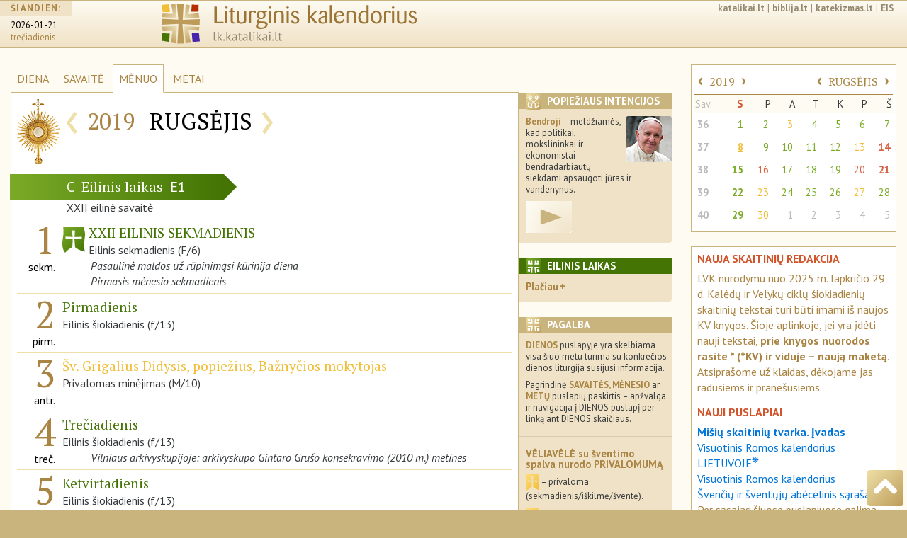

--- FILE ---
content_type: text/html; charset=UTF-8
request_url: https://lk.katalikai.lt/index.php?id=22&mt=2019&mn=9&dno=4
body_size: 10909
content:
<!DOCTYPE html>
<html lang="lt">
  <head>
    <!-- Required meta tags always come first -->
    <base href="https://lk.katalikai.lt/">
    <meta charset="utf-8">
    <meta name="viewport" content="width=device-width, initial-scale=1, shrink-to-fit=no">
    <meta http-equiv="x-ua-compatible" content="ie=edge">

	<title>LK.katalikai.lt</title>
    <link href="project/liturginis-kalendorius.ico" rel="shortcut icon" type="image/x-icon">
	<link href='https://fonts.googleapis.com/css?family=PT+Sans:400,400italic,700,700italic|PT+Sans+Narrow:400,700|PT+Serif:400,400italic,700,700italic&subset=latin-ext' rel='stylesheet' type='text/css'>

	<!-- Bootstrap CSS -->
    <link rel="stylesheet" href="vendor/bs4/css/bootstrap.css">   
    <link rel="stylesheet" href="vendor/font-awesome/css/font-awesome.min.css">
	<link rel="stylesheet" href="project/css/lkalendorius.css">

	<style type="text/css">
		/*html {font-size: 14px}*/
	</style>

	<!-- Add a "gradient" class to all your elements that have a gradient, 
and add the following override to your HTML to complete the IE9 support: -->
	<!--[if gte IE 9]
		<style type="text/css">
		.gradient {
		filter: none;
		}
	</style>
<![endif]-->
<script async src="https://www.googletagmanager.com/gtag/js?id=UA-136775479-3"></script><script>window.dataLayer = window.dataLayer || [];function gtag(){dataLayer.push(arguments);}gtag("js", new Date());gtag('config', 'UA-136775479-3');</script>
  </head>

<body>
    <div class="container-fluid all">
        <header id="top" class="header">
            <!-- cia inc_header begin -->
            
<!-- INCLUDO po incl_header pradzia -->

        <div class="container-fluid">
            <div class="row">

		<div class="hidden-xs-down col-sm-2">
                    <div class="siandien">
                        <h5><span>ŠIANDIEN:</span></h5>
                        <p>
                            <span class="data">
                                <a href="http://lk.katalikai.lt">2026-01-21</a>
                            </span><br />
                            <span class="savdiena">trečiadienis</span>
                        </p>
                    </div>
		</div>
                
		<div class="col-xs-6 col-sm-8 col-md-6">
                    <div class="logo"><a href="/"><img src="project/img/liturginis-kalendorius_logo.svg" class="img-fluid"></a></div>
		</div>
                
		<div class="col-sm-1 col-md-4 hidden-md-down">
			<div class="links"><a href="http://katalikai.lt">katalikai.lt</a>|<a href="http://biblija.lt">biblija.lt</a>|<a href="https://katekizmas.lt">katekizmas.lt</a>|<a href="http://eis.katalikai.lt">EIS</a></div>
			<div class="clearfix"></div>
			<div class="paieska"><!--<img src="project/img/paieska.svg" class="icon_small">--></div>
		</div>
		<div class="col-xs-6 col-sm-2 col-md-4 hidden-lg-up">
			<!--<nav class="nav_header"><a href="" class="rudas kampai4">≡</a></nav>-->

<!-- Navigation pjd-->
		<!--<a id="menu-toggle" href="#" class="btn btn-meniu btn-lg toggle"><i class="fa fa-bars">≡</i></a>-->
			<nav class="nav_header"><a id="menu-toggle" href="#" class="rmeniu rudas kampai4 toggle" alt="meniu" title="meniu"><img class="icon_size" src="project/img/meniu-i.svg"></a></nav>
			<nav id="sidebar-wrapper">
				<ul class="sidebar-nav">
				<!--<a id="menu-close" href="#" class="btn btn-meniua btn-lg pull-right toggle">x<i class="fa fa-times"></i></a>-->
				<a id="menu-close" href="#" class="rmeniu_close rudas kampai4 pull-right toggle"><img class="icon_size" src="project/img/isjungti.svg" alt="Išjungti meniu" title="Išjungti meniu"></a>
				<li class="sidebar-brand">
				<a href="http://lk.katalikai.lt"  onclick = $("#menu-close").click(); >lk.katalikai.lt/siandien</a>
				</ul>

<!-- sidebar-nav_r  begin-->
		
            <div class="sidebar-nav_r">

		<div class="paieska"><!--<img src="project/img/paieska.svg" class="icon_small">--></div>
                
                <div id="calendar_place_side">
                </div>

		<h5 class="media-heading"><a  class="toggle-me" data-toggle="collapse" href="#liturginis-kalendorius-r" aria-expanded="false" aria-controls="liturginis-kalendorius-r"><img class="rudas kampai4 icon_media pull-left" src="project/img/lit-kalendorius-i.svg" alt="Apie liturginį katalikų kalendorių" title="Apie liturginį katalikų kalendorių. Įvadas"> Liturginis kalendorius</a></h5>
		<div class="collapse" id="liturginis-kalendorius-r">
			<ul class="nav">
				<li class="nav-item"><a class="nav-link" href="/lkalendorius/ivadas" onclick = $("#menu-close").click(); >Įvadas</a></li>
				<li class="nav-item"><a class="nav-link active" href="/lkalendorius/vrk_lt">Visuotinis Romos kalendorius LIETUVOJE</a></li>
				<li class="nav-item"><a class="nav-link" href="/lkalendorius/vrk">Visuotinis Romos kalendorius</a></li>
				<li class="nav-item"><a class="nav-link" href="/lkalendorius/kilnojamos-sventes">Kilnojamų švenčių lentelė</a></li>
                 <li class="nav-item"><a class="nav-link" href="/lkalendorius/dienu-pirmumo-lentele">Liturginių dienų pirmumo lentelė</a></li>
				<li class="nav-item"><a class="nav-link" href="/lkalendorius/maldavimu-dienos">Paskirtosios maldavimų dienos Lietuvoje</a></li>
				<li class="nav-item"><a class="nav-link" href="/lkalendorius/metai">Šventieji ir paskirtieji metai</a></li>
			</ul>
		</div><!-- .collapse end -->

		<div class="clearfix"></div>

		<h5 class="media-heading"><a class="toggle-me" data-toggle="collapse" href="#sventieji-r" aria-expanded="false" aria-controls="sventieji-r"><img class="rudas kampai4 icon_media pull-left" src="project/img/sventieji-i.svg" alt="Apie šventes ir šventuosius" title="Apie šventes ir šventuosius"> Šventės ir šventieji</a><br></h5>
		<div class="collapse" id="sventieji-r">
			<ul class="nav">
				<li class="nav-item"><a class="nav-link" href="/svent/abc"  onclick = $("#menu-close").click(); >Abėcėlinis sąrašas</a></li>
			</ul>
		</div><!-- .collapse end -->

		<div class="clearfix"></div>

		<hr class="linija">

		<h5 class="media-heading"><a class="toggle-me" data-toggle="collapse" href="#svetaine-r" aria-expanded="false" aria-controls="svetaine-r"><img class="rudas kampai4 icon_media pull-left" src="project/img/apie-svetaine.svg" alt="Apie svetainę. Projekto eiga" title="Apie svetainę. Projekto eiga"> Apie svetainę</a></h5>
		<div class="collapse" id="svetaine-r">
			<ul class="nav">
				<li class="nav-item"><a class="nav-link" href="/eiga" onclick = $("#menu-close").click(); >Projekto eiga</a></li>
				<li class="nav-item"><a class="nav-link" href="/santrumpos">Santrumpos ir ženklai</a></li>
				<li class="nav-item"><a class="nav-link" href="/puslapio-schema">Puslapio schema</a></li>
				<li class="nav-item"><a class="nav-link" href="/kurejai">Kūrėjai ir bendradarbiai</a></li>
				<li class="nav-item"><a class="nav-link" href="/remejai">Rėmėjai</a></li>
				<li class="nav-item"><a class="nav-link" href="/saltiniai-teises">Šaltiniai ir autorinės teisės</a></li>
				<li class="nav-item"><a class="nav-link" href="/logo">Svetainės logo</a></li>
			</ul>
		</div><!-- .collapse end -->

		<div class="clearfix"></div>

		<h5 class="media-heading"><a class="toggle-me" data-toggle="collapse" href="#leidiniai-r" aria-expanded="false" aria-controls="leidiniai-r"><img class="rudas kampai4 icon_media pull-left" src="project/img/bibliografija-i.svg" alt="Liturginiai leidiniai" title="Liturginiai leidiniai"> Liturginiai leidiniai</a></h5>
		<div class="collapse" id="leidiniai-r">
					<ul class="nav">
                        <li class="nav-item"><a class="nav-link" href="/leidiniai/misiolai" onclick = $("#menu-close").click(); >Mišiolai ir mišiolėliai</a></li>
						<li class="nav-item"><a class="nav-link" href="/leidiniai/apeigynai">Apeigynai</a></li>
						<li class="nav-item"><a class="nav-link" href="/leidiniai/brevijoriai">Brevijoriai</a></li>
						<li class="nav-item"><a class="nav-link" href="/leidiniai/maldynai">Maldynai</a></li>
						<li class="nav-item"><a class="nav-link" href="/leidiniai/giesmynai">Giesmynai</a></li>
						<li class="nav-item"><a class="nav-link" href="/leidiniai/kalendoriai">Kalendoriai</a></li>
						<li class="nav-item"><a class="nav-link" href="/leidiniai/vaikams">Periodinė ir vaikų literatūra</a></li>
						<li class="nav-item"><a class="nav-link" href="/leidiniai/lotynu">Pavyzdiniai leidimai lotynų kalba</a></li>
					</ul>
		</div><!-- .collapse end -->

		<div class="clearfix"></div>

		<h5 class="media-heading"><a class="toggle-me" data-toggle="collapse" href="#pagalba-r" aria-expanded="false" aria-controls="pagalba-r"><img class="rudas kampai4 icon_media pull-left" src="project/img/pagalba.svg" alt="Pagalba" title="Pagalba"> Pagalba</a></h5>
		<div class="collapse" id="pagalba-r">
			<ul class="nav">
				<li class="nav-item"><a class="nav-link" href="/pagalba/kaip-nurodyti" onclick = $("#menu-close").click(); >Kaip daryti nuorodas</a></li>
				<!--<li class="nav-item"><a class="nav-link" href="/index.php?id=27">Ką ir kaip įterpti savo svetainėje</a></li>-->
				<li class="nav-item"><a class="nav-link" href="/pagalba/senos-lenteles">Senosios skaitinių mėnesinės lentelės</a></li>
				<li class="nav-item"><a class="nav-link" href="/pagalba/bibliografija">Lietuvių bibliografija</a></li>
				<li class="nav-item"><a class="nav-link" href="/pagalba/saltiniai-internete">Šaltiniai internete</a></li>
			</ul>
		</div><!-- .collapse end -->

		<div class="clearfix"></div>

	      </div><!-- sidebar-nav_r end -->

    </nav><!-- #sidebar-wrapper end -->

<!-- Navigation pjd end-->

	      </div><!--- kolonele -->

	    </div><!-- row end -->
	 </div><!-- .container-fluid -->
<!-- INCLUDO incl_header end -->            <!-- cia incl_header end -->
        </header>

   <section class="dinamic menuo">

	<div class="row">

	  <div class="col-xs-12 col-sm-8 col-lg-7"><!-- div class="sav col-xs-12 col-sm-9 col-md-9 col-lg-7" -->

		<ul class="dinamic_meniu nav nav-tabs">
                    <li class="nav-item">
                        <a class="nav-link" href="/">DIENA</a>
                    </li>
                    <li class="nav-item">
                        <a class="nav-link" href="/savaite">SAVAITĖ</a>
                    </li>
                    <li class="nav-item">
                        <a class="nav-link active" href="/menuo">MĖNUO</a>
                    </li>
                    <li class="nav-item">
                        <a class="nav-link" href="/metai">METAI</a>
                    </li>
                    <li class="nav-item menesiukas">
                        <a class="nav-link" href="#"><img src="project/img/menesiukas.svg" class="icon_xxs"></a>
                    </li>
		</ul>

            <div class="remelis">

            <div class="datos_juosta">

                <div class="media">
                    <div class="media-left hidden-sm-down">
                    <div class="metu-icon_size"><div id="dedicated_carousel" class="carousel slide" data-ride="carousel" data-interval="2200"><div class="carousel-inner" role="listbox"><div class="carousel-item active"><img class="media-object metu-icon_size" src="project/img/paskirta/eucharistija.png" alt="Pirmąjį mėnesio sekmadienį – Švč. Sakramento garbinimo pamaldos, Eucharistijos procesija" title="Pirmąjį mėnesio sekmadienį – Švč. Sakramento garbinimo pamaldos, Eucharistijos procesija" /></div><div class="carousel-item"><img class="media-object metu-icon_size" src="project/img/paskirta/svc-jezaus-sirdis.png" alt="Pirmąjį mėnesio penktadienį – Švč. Jėzaus Širdies garbinimui skirtos pamaldos" title="Pirmąjį mėnesio penktadienį – Švč. Jėzaus Širdies garbinimui skirtos pamaldos" /></div><div class="carousel-item"><img class="media-object metu-icon_size" src="project/img/paskirta/svc-marija.png" alt="Pirmąjį mėnesio šeštadienį – pamaldos Švč. M. Marijos garbei" title="Pirmąjį mėnesio šeštadienį – pamaldos Švč. M. Marijos garbei" /></div></div></div></div>                        <!--<a href="http://teofilius.lt" target="_blank"><img class="media-object metu-icon_size" style="padding-top: 14px; padding-bottom: 20px" src="project/img/paskirta/2017_teofiliaus-matulionio-metai_logo.svg" alt="2017 – Arkivyskupo Teofiliaus Matulionio metai" title="2017 – Arkivyskupo Teofiliaus Matulionio metai"></a>-->
                        <!--<img class="media-object metu-icon_size" border="0" src="" alt="" title="">-->
                    </div>
                    <div class="media-body">
                    <!-- table table_dinamic_data menesio -->
                    <table class="table_dinamic_data">
                    <tr>
                        <td><div class="dinamic_nav"><a href="/2019/08">‹</a></div></td>
                        <td class="paraste_left paraste_right"><div class="dinamic_metai">2019</div></td>
                        <td class="paraste_left paraste_right"><div class="dinamic_menuo men">rugsėjis</div></td>
                        <td><div class="dinamic_nav"><a href="/2019/10">›</a></div></td>
                    </tr>
                    </table>
                    <!-- table table_dinamic_data menesio end -->
                    </div>
                </div><!-- .media end -->

            </div><!-- datos_juosta end -->

                        
            <!-- ikoneliu_juosta reponsive -->
            <div class="ikoneliu_juosta icon_display pull-right">

                <!-- Nav tabs ikoneliu_juostai -->
                <ul class="nav nav-tabs pull-right" role="tablist">

                                            <li class="nav-item" role="presentation" ><a href="#intencijos" aria-controls="intencijos" role="tab" data-toggle="tab"><img src="project/img/intencijos-i.svg" class="rudas kampai4 icon_xs"></a></li>
                                                    
                                                    
			    <li class="nav-item" role="presentation"><a href="#ordinary2" aria-controls="ordinary2" role="tab" data-toggle="tab"><img src="project/img/lit-kalendorius-i.svg" class="zalias kampai4 icon_xs"></a></li>
                                    <li class="nav-item" role="presentation"><a href="#pagalba" aria-controls="pagalba" role="tab" data-toggle="tab"><img src="project/img/lit-kalendorius-i.svg" class="rudas kampai4 icon_xs"></a></li>
                <li class="nav-item" role="presentation" class="active"><a href="#close_min" aria-controls="close_min" role="tab" data-toggle="tab"><img src="project/img/isjungti.svg" class="rusvai kampai4 icon_xs"></a></li>
			</ul>
			<div class="clearfix"></div>
			<!-- Tab panes ikoneliu_juostai -->
			<div class="tab-content">
			
			                            <div role="tabpanel" class="tab-pane" id="intencijos">
                                <div class="rudai"><img src="project/img/intencijos-i.svg" class="lipd_icon icon_xs rudas kampai4" /><h4>Popiežiaus intencijos</h4></div>
                                    <p><img class="kampai4 lipd_foto" src="project/img/popieziaus_malda2.jpg" align="right"><strong>Bendroji</strong> – meldžiamės, kad politikai, mokslininkai ir ekonomistai bendradarbiautų siekdami apsaugoti jūras ir vandenynus. </p>

<p><a class="video-link" href="https://youtu.be/25-WaIuLZyY" target="_blank"><img src="project/img/logo/video1.png" align=""></a></p>				</div>
			
            
                                        
                <div role="tabpanel" class="tab-pane" id="ordinary2">
                <div class="zaliai">
                    <img src="project/img/lit-kalendorius-i.svg" class="lipd_icon icon_xs zalias kampai4" /><h4>Eilinis laikas</h4>
                </div>                                    
                <p>Šalia savo specifinį pobūdį turinčių laikų metuose yra dar 33 ar 34 savaitės, kai Kristaus paslaptis švenčiama ne kuriuo nors išskirtiniu požiūriu, o tiesiog visa kartu, ypač sekmadieniais. Šis periodas vadinasi eilinis laikas. Eilinis laikas prasideda pirmadienį po sekmadienio, buvusio po sausio 6 dienos, ir baigiasi antradienį prieš Pelenų dieną; vėl prasideda pirmadienį po Sekminių ir baigiasi prieš I advento sekmadienio I Vakarinę (AC, 43–44).</p>                </div>
            			
                <div role="tabpanel" class="tab-pane" id="pagalba">
                      <div class="rudai"><img src="project/img/intencijos-i.svg" class="lipd_icon icon_xs rudas kampai4" /><h4>Pagalba</h4></div>
                    <!-- cia incl_legend begin -->
                    
<!-- INCLUDO incl_legend pradzia -->

					
					<p><strong>DIENOS</strong> puslapyje yra skelbiama visa šiuo metu turima su konkrečios dienos liturgija susijusi informacija.</p>
					<p>Pagrindinė <strong>SAVAITĖS, MĖNESIO</strong> ar <strong>METŲ</strong> puslapių paskirtis – apžvalga ir navigacija į DIENOS puslapį per linką ant DIENOS skaičiaus.</p>
<hr>
					<h5>VĖLIAVĖLĖ su šventimo spalva nurodo PRIVALOMUMĄ</h5>
					<p><img class="icon_xxs" src="project/img/isakyta-i-b.svg" > – privaloma (sekmadienis/iškilmė/šventė).</p>
					<p><img class="icon_xxs" src="project/img/veliavele-i-b.svg" > – neprivaloma <br>(SAVAITĖS, MĖNESIO ar METŲ lentelėse – iškilmė/šventė ar joms tolygios dienos).</p>
<hr>
					<h5>ŠVENTIMO PAVADINIMO STILIUS su savo spalva atspindi šventimo RANGĄ </h5>
					<p><span class="lit-pav caps">Didžiosiomis</span><br>
					– sekmadieniai, iškilmės;<br>
					– ir joms tolygūs liturginiai šventimai.</p>
					<p><span class="lit-pav svente">Mažomis Didžiosiomis</span><br>
					– šventės šiokiadieniais;<br>
					– šventėms tolygūs advento, gavėnios ir Kalėdų laiko šiokiadieniai.</p>
					<p><span class="lit-pav minejimas">Mažosiomis</span><br>
					– privalomi minėjimai;<br>
					– eilinio ar kito laiko šiokiadieniai.</p>
					<p><span class="lit-pav laisvas">Kursyvu</span><br>
					– laisvi minėjimai.</p>
					<p align="right"><a href="/puslapio-schema"><b>Plačiau</b> apie ženklus ir santrumpas »»</a></p>

<!-- INCLUDO incl_legend pabaiga -->                    <!-- cia incl_legend end -->
                </div>
                <div role="tabpanel" class="tab-pane  active" id="close_min"></div>
                </div><!-- tab-content ikoneliu_juostai end -->

            </div><!-- ikoneliu_juosta responsive end -->

		<div class="clearfix"></div>

		<!-- MEN_SAVAITES gabalas -->
            <div class="laikotarpio_juosta lzalias"><span class="sekm_raide">C</span><span class="laikotarpis">Eilinis laikas</span><span class="siok_raide">E1</span></div><!-- laikotarpio_juosta end -->
                        <div class="laikotarpio_rod rod-zalia"></div>
                        <div class="clearfix"></div><div class="paraste">XXII eilinė savaitė </div><div class="menesio_lentele"><div class="media "><!-- liturgine diena  --><div class="media-left diena_m">
                        <a href="/2019/09/01">
                        <div class="nodinamic_data">
                            <div class="nodinamic_diena">1</div>
                            <div class="nodinamic_savaitesd">sekm.</div>
                        </div>
                        </a>
                        </div><div class="media-body"><div><p><img class="icon_small zalias" src="project/img/isakyta-i.svg" alt="Liturginis šventimo pavadinimas" title="Liturginis šventimo pavadinimas"><span class="lit-pav zalia caps">XXII eilinis sekmadienis</span><br /><span>Eilinis sekmadienis (F/6)</span></p><p class="paskirtoji">Pasaulinė maldos už rūpinimąsi kūrinija diena<br />Pirmasis mėnesio sekmadienis</p></div></div><!-- .media-body end --></div><!-- .media liturgine diena end --><div class="media "><!-- liturgine diena  --><div class="media-left diena_m">
                        <a href="/2019/09/02">
                        <div class="nodinamic_data">
                            <div class="nodinamic_diena">2</div>
                            <div class="nodinamic_savaitesd">pirm.</div>
                        </div>
                        </a>
                        </div><div class="media-body"><div><p><span class="lit-pav zalia ">Pirmadienis</span><br /><span>Eilinis šiokiadienis (f/13)</span></p><p class="paskirtoji"></p></div></div><!-- .media-body end --></div><!-- .media liturgine diena end --><div class="media "><!-- liturgine diena  --><div class="media-left diena_m">
                        <a href="/2019/09/03">
                        <div class="nodinamic_data">
                            <div class="nodinamic_diena">3</div>
                            <div class="nodinamic_savaitesd">antr.</div>
                        </div>
                        </a>
                        </div><div class="media-body"><div><p><span class="lit-pav geltona minejimas">Šv. Grigalius Didysis, popiežius, Bažnyčios mokytojas</span><br /><span>Privalomas minėjimas (M/10)</span></p><p class="paskirtoji"></p></div></div><!-- .media-body end --></div><!-- .media liturgine diena end --><div class="media "><!-- liturgine diena  --><div class="media-left diena_m">
                        <a href="/2019/09/04">
                        <div class="nodinamic_data">
                            <div class="nodinamic_diena">4</div>
                            <div class="nodinamic_savaitesd">treč.</div>
                        </div>
                        </a>
                        </div><div class="media-body"><div><p><span class="lit-pav zalia ">Trečiadienis</span><br /><span>Eilinis šiokiadienis (f/13)</span></p><p class="paskirtoji">Vilniaus arkivyskupijoje: arkivyskupo Gintaro Grušo konsekravimo (2010 m.) metinės</p></div></div><!-- .media-body end --></div><!-- .media liturgine diena end --><div class="media "><!-- liturgine diena  --><div class="media-left diena_m">
                        <a href="/2019/09/05">
                        <div class="nodinamic_data">
                            <div class="nodinamic_diena">5</div>
                            <div class="nodinamic_savaitesd">ketv.</div>
                        </div>
                        </a>
                        </div><div class="media-body"><div><p><span class="lit-pav zalia ">Ketvirtadienis</span><br /><span>Eilinis šiokiadienis (f/13)</span></p><p class="paskirtoji"></p></div></div><!-- .media-body end --></div><!-- .media liturgine diena end --><div class="media "><!-- liturgine diena  --><div class="media-left diena_m">
                        <a href="/2019/09/06">
                        <div class="nodinamic_data">
                            <div class="nodinamic_diena">6</div>
                            <div class="nodinamic_savaitesd">penkt.</div>
                        </div>
                        </a>
                        </div><div class="media-body"><div><p><span class="lit-pav zalia ">Penktadienis</span><br /><span>Eilinis šiokiadienis (f/13)</span></p><p class="paskirtoji">Pirmasis mėnesio penktadienis</p></div></div><!-- .media-body end --></div><!-- .media liturgine diena end --><div class="media "><!-- liturgine diena  --><div class="media-left diena_m">
                        <a href="/2019/09/07">
                        <div class="nodinamic_data">
                            <div class="nodinamic_diena">7</div>
                            <div class="nodinamic_savaitesd">šešt.</div>
                        </div>
                        </a>
                        </div><div class="media-body"><div><p><span class="lit-pav zalia ">Šeštadienis</span><br /><span>Eilinis šiokiadienis (f/13)</span></p><p class="paskirtoji">Pirmasis mėnesio šeštadienis</p><p>ARBA <span class="lit-pav geltona laisvas">Švč. Mergelės Marijos šeštadienio minėjimas</span></p></div></div><!-- .media-body end --></div><!-- .media liturgine diena end --></div><!-- menesio_lentele --><div class="laikotarpio_juosta lzalias"><span class="sekm_raide">C</span><span class="laikotarpis">Eilinis laikas</span><span class="siok_raide">E1</span></div><!-- laikotarpio_juosta end -->
                        <div class="laikotarpio_rod rod-zalia"></div>
                        <div class="clearfix"></div><div class="paraste">XXIII eilinė savaitė </div><div class="menesio_lentele"><div class="media "><!-- liturgine diena  --><div class="media-left diena_m">
                        <a href="/2019/09/08">
                        <div class="nodinamic_data">
                            <div class="nodinamic_diena">8</div>
                            <div class="nodinamic_savaitesd">sekm.</div>
                        </div>
                        </a>
                        </div><div class="media-body"><div><p><img class="icon_small geltonas" src="project/img/isakyta-i.svg" alt="Liturginis šventimo pavadinimas" title="Liturginis šventimo pavadinimas"><span class="lit-pav geltona iskilme">Švč. Mergelės Marijos Gimimas (<i>Šilinė</i>)</span><br /><span>Iškilmė (S/4c)</span></p><p class="paskirtoji"></p></div></div><!-- .media-body end --></div><!-- .media liturgine diena end --><div class="media "><!-- liturgine diena  --><div class="media-left diena_m">
                        <a href="/2019/09/09">
                        <div class="nodinamic_data">
                            <div class="nodinamic_diena">9</div>
                            <div class="nodinamic_savaitesd">pirm.</div>
                        </div>
                        </a>
                        </div><div class="media-body"><div><p><span class="lit-pav zalia ">Pirmadienis</span><br /><span>Eilinis šiokiadienis (f/13)</span></p><p class="paskirtoji"></p><p>ARBA <span class="lit-pav geltona laisvas">Šv. Petras Klaveras, kunigas</span></p></div></div><!-- .media-body end --></div><!-- .media liturgine diena end --><div class="media "><!-- liturgine diena  --><div class="media-left diena_m">
                        <a href="/2019/09/10">
                        <div class="nodinamic_data">
                            <div class="nodinamic_diena">10</div>
                            <div class="nodinamic_savaitesd">antr.</div>
                        </div>
                        </a>
                        </div><div class="media-body"><div><p><span class="lit-pav zalia ">Antradienis</span><br /><span>Eilinis šiokiadienis (f/13)</span></p><p class="paskirtoji"></p></div></div><!-- .media-body end --></div><!-- .media liturgine diena end --><div class="media "><!-- liturgine diena  --><div class="media-left diena_m">
                        <a href="/2019/09/11">
                        <div class="nodinamic_data">
                            <div class="nodinamic_diena">11</div>
                            <div class="nodinamic_savaitesd">treč.</div>
                        </div>
                        </a>
                        </div><div class="media-body"><div><p><span class="lit-pav zalia ">Trečiadienis</span><br /><span>Eilinis šiokiadienis (f/13)</span></p><p class="paskirtoji"></p></div></div><!-- .media-body end --></div><!-- .media liturgine diena end --><div class="media "><!-- liturgine diena  --><div class="media-left diena_m">
                        <a href="/2019/09/12">
                        <div class="nodinamic_data">
                            <div class="nodinamic_diena">12</div>
                            <div class="nodinamic_savaitesd">ketv.</div>
                        </div>
                        </a>
                        </div><div class="media-body"><div><p><span class="lit-pav zalia ">Ketvirtadienis</span><br /><span>Eilinis šiokiadienis (f/13)</span></p><p class="paskirtoji"></p><p>ARBA <span class="lit-pav geltona laisvas">Švč. Mergelės Marijos Vardas</span></p></div></div><!-- .media-body end --></div><!-- .media liturgine diena end --><div class="media "><!-- liturgine diena  --><div class="media-left diena_m">
                        <a href="/2019/09/13">
                        <div class="nodinamic_data">
                            <div class="nodinamic_diena">13</div>
                            <div class="nodinamic_savaitesd">penkt.</div>
                        </div>
                        </a>
                        </div><div class="media-body"><div><p><span class="lit-pav geltona minejimas">Šv. Jonas Auksaburnis, vyskupas, Bažnyčios mokytojas</span><br /><span>Privalomas minėjimas (M/10)</span></p><p class="paskirtoji"></p></div></div><!-- .media-body end --></div><!-- .media liturgine diena end --><div class="media "><!-- liturgine diena  --><div class="media-left diena_m">
                        <a href="/2019/09/14">
                        <div class="nodinamic_data">
                            <div class="nodinamic_diena">14</div>
                            <div class="nodinamic_savaitesd">šešt.</div>
                        </div>
                        </a>
                        </div><div class="media-body"><div><p><img class="icon_small raudonas" src="project/img/veliavele-i.svg" alt="Liturginis šventimo pavadinimas" title="Liturginis šventimo pavadinimas"><span class="lit-pav raudona svente">Šv. Kryžiaus Išaukštinimas</span><br /><span>Šventė (F/5)</span></p><p class="paskirtoji"></p></div></div><!-- .media-body end --></div><!-- .media liturgine diena end --></div><!-- menesio_lentele --><div class="laikotarpio_juosta lzalias"><span class="sekm_raide">C</span><span class="laikotarpis">Eilinis laikas</span><span class="siok_raide">E1</span></div><!-- laikotarpio_juosta end -->
                        <div class="laikotarpio_rod rod-zalia"></div>
                        <div class="clearfix"></div><div class="paraste">XXIV eilinė savaitė </div><div class="menesio_lentele"><div class="media "><!-- liturgine diena  --><div class="media-left diena_m">
                        <a href="/2019/09/15">
                        <div class="nodinamic_data">
                            <div class="nodinamic_diena">15</div>
                            <div class="nodinamic_savaitesd">sekm.</div>
                        </div>
                        </a>
                        </div><div class="media-body"><div><p><img class="icon_small zalias" src="project/img/isakyta-i.svg" alt="Liturginis šventimo pavadinimas" title="Liturginis šventimo pavadinimas"><span class="lit-pav zalia caps">XXIV eilinis sekmadienis</span><br /><span>Eilinis sekmadienis (F/6)</span></p><p class="paskirtoji"></p><p class="praleisti">PRALEIDŽIAMA <span class="lit-pav geltona minejimas">Švč. Mergelė Marija Sopulingoji</span></p></div></div><!-- .media-body end --></div><!-- .media liturgine diena end --><div class="media "><!-- liturgine diena  --><div class="media-left diena_m">
                        <a href="/2019/09/16">
                        <div class="nodinamic_data">
                            <div class="nodinamic_diena">16</div>
                            <div class="nodinamic_savaitesd">pirm.</div>
                        </div>
                        </a>
                        </div><div class="media-body"><div><p><span class="lit-pav raudona minejimas">Šv. Kornelijus, popiežius, ir Kiprijonas, vyskupas, kankiniai</span><br /><span>Privalomas minėjimas (M/10)</span></p><p class="paskirtoji"></p></div></div><!-- .media-body end --></div><!-- .media liturgine diena end --><div class="media "><!-- liturgine diena  --><div class="media-left diena_m">
                        <a href="/2019/09/17">
                        <div class="nodinamic_data">
                            <div class="nodinamic_diena">17</div>
                            <div class="nodinamic_savaitesd">antr.</div>
                        </div>
                        </a>
                        </div><div class="media-body"><div><p><span class="lit-pav zalia ">Antradienis</span><br /><span>Eilinis šiokiadienis (f/13)</span></p><p class="paskirtoji"></p><p>ARBA <span class="lit-pav geltona laisvas">Šv. Robertas Belarminas, vyskupas, Bažnyčios mokytojas</span></p></div></div><!-- .media-body end --></div><!-- .media liturgine diena end --><div class="media "><!-- liturgine diena  --><div class="media-left diena_m">
                        <a href="/2019/09/18">
                        <div class="nodinamic_data">
                            <div class="nodinamic_diena">18</div>
                            <div class="nodinamic_savaitesd">treč.</div>
                        </div>
                        </a>
                        </div><div class="media-body"><div><p><span class="lit-pav zalia ">Trečiadienis</span><br /><span>Eilinis šiokiadienis (f/13)</span></p><p class="paskirtoji"></p></div></div><!-- .media-body end --></div><!-- .media liturgine diena end --><div class="media "><!-- liturgine diena  --><div class="media-left diena_m">
                        <a href="/2019/09/19">
                        <div class="nodinamic_data">
                            <div class="nodinamic_diena">19</div>
                            <div class="nodinamic_savaitesd">ketv.</div>
                        </div>
                        </a>
                        </div><div class="media-body"><div><p><span class="lit-pav zalia ">Ketvirtadienis</span><br /><span>Eilinis šiokiadienis (f/13)</span></p><p class="paskirtoji"></p><p>ARBA <span class="lit-pav raudona laisvas">Šv. Januarijus, vyskupas, kankinys</span></p></div></div><!-- .media-body end --></div><!-- .media liturgine diena end --><div class="media "><!-- liturgine diena  --><div class="media-left diena_m">
                        <a href="/2019/09/20">
                        <div class="nodinamic_data">
                            <div class="nodinamic_diena">20</div>
                            <div class="nodinamic_savaitesd">penkt.</div>
                        </div>
                        </a>
                        </div><div class="media-body"><div><p><span class="lit-pav raudona minejimas">Šv. Andriejus Kim Taegonas, kunigas, ir kiti Korėjos kankiniai</span><br /><span>Privalomas minėjimas (M/10)</span></p><p class="paskirtoji"></p></div></div><!-- .media-body end --></div><!-- .media liturgine diena end --><div class="media "><!-- liturgine diena  --><div class="media-left diena_m">
                        <a href="/2019/09/21">
                        <div class="nodinamic_data">
                            <div class="nodinamic_diena">21</div>
                            <div class="nodinamic_savaitesd">šešt.</div>
                        </div>
                        </a>
                        </div><div class="media-body"><div><p><img class="icon_small raudonas" src="project/img/veliavele-i.svg" alt="Liturginis šventimo pavadinimas" title="Liturginis šventimo pavadinimas"><span class="lit-pav raudona svente">Šv. Matas, apaštalas, evangelistas</span><br /><span>Šventė (F/7)</span></p><p class="paskirtoji"></p></div></div><!-- .media-body end --></div><!-- .media liturgine diena end --></div><!-- menesio_lentele --><div class="laikotarpio_juosta lzalias"><span class="sekm_raide">C</span><span class="laikotarpis">Eilinis laikas</span><span class="siok_raide">E1</span></div><!-- laikotarpio_juosta end -->
                        <div class="laikotarpio_rod rod-zalia"></div>
                        <div class="clearfix"></div><div class="paraste">XXV eilinė savaitė </div><div class="menesio_lentele"><div class="media "><!-- liturgine diena  --><div class="media-left diena_m">
                        <a href="/2019/09/22">
                        <div class="nodinamic_data">
                            <div class="nodinamic_diena">22</div>
                            <div class="nodinamic_savaitesd">sekm.</div>
                        </div>
                        </a>
                        </div><div class="media-body"><div><p><img class="icon_small zalias" src="project/img/isakyta-i.svg" alt="Liturginis šventimo pavadinimas" title="Liturginis šventimo pavadinimas"><span class="lit-pav zalia caps">XXV eilinis sekmadienis</span><br /><span>Eilinis sekmadienis (F/6)</span></p><p class="paskirtoji"></p></div></div><!-- .media-body end --></div><!-- .media liturgine diena end --><div class="media "><!-- liturgine diena  --><div class="media-left diena_m">
                        <a href="/2019/09/23">
                        <div class="nodinamic_data">
                            <div class="nodinamic_diena">23</div>
                            <div class="nodinamic_savaitesd">pirm.</div>
                        </div>
                        </a>
                        </div><div class="media-body"><div><p><span class="lit-pav geltona minejimas">Šv. Pijus Pietrelčinietis, kunigas</span><br /><span>Privalomas minėjimas (M/10)</span></p><p class="paskirtoji"></p></div></div><!-- .media-body end --></div><!-- .media liturgine diena end --><div class="media "><!-- liturgine diena  --><div class="media-left diena_m">
                        <a href="/2019/09/24">
                        <div class="nodinamic_data">
                            <div class="nodinamic_diena">24</div>
                            <div class="nodinamic_savaitesd">antr.</div>
                        </div>
                        </a>
                        </div><div class="media-body"><div><p><span class="lit-pav zalia ">Antradienis</span><br /><span>Eilinis šiokiadienis (f/13)</span></p><p class="paskirtoji"></p></div></div><!-- .media-body end --></div><!-- .media liturgine diena end --><div class="media "><!-- liturgine diena  --><div class="media-left diena_m">
                        <a href="/2019/09/25">
                        <div class="nodinamic_data">
                            <div class="nodinamic_diena">25</div>
                            <div class="nodinamic_savaitesd">treč.</div>
                        </div>
                        </a>
                        </div><div class="media-body"><div><p><span class="lit-pav zalia ">Trečiadienis</span><br /><span>Eilinis šiokiadienis (f/13)</span></p><p class="paskirtoji"></p></div></div><!-- .media-body end --></div><!-- .media liturgine diena end --><div class="media "><!-- liturgine diena  --><div class="media-left diena_m">
                        <a href="/2019/09/26">
                        <div class="nodinamic_data">
                            <div class="nodinamic_diena">26</div>
                            <div class="nodinamic_savaitesd">ketv.</div>
                        </div>
                        </a>
                        </div><div class="media-body"><div><p><span class="lit-pav zalia ">Ketvirtadienis</span><br /><span>Eilinis šiokiadienis (f/13)</span></p><p class="paskirtoji">Meldžiame Adelei Dirsytei († 1955-09-26), katalikei pasaulietei, mokytojai, Bažnyčios pripažinimo palaimintąja.</p><p>ARBA <span class="lit-pav raudona laisvas">Šv. Kozmas ir Damijonas, kankiniai</span></p></div></div><!-- .media-body end --></div><!-- .media liturgine diena end --><div class="media "><!-- liturgine diena  --><div class="media-left diena_m">
                        <a href="/2019/09/27">
                        <div class="nodinamic_data">
                            <div class="nodinamic_diena">27</div>
                            <div class="nodinamic_savaitesd">penkt.</div>
                        </div>
                        </a>
                        </div><div class="media-body"><div><p><span class="lit-pav geltona minejimas">Šv. Vincentas Paulietis, kunigas</span><br /><span>Privalomas minėjimas (M/10)</span></p><p class="paskirtoji"></p></div></div><!-- .media-body end --></div><!-- .media liturgine diena end --><div class="media "><!-- liturgine diena  --><div class="media-left diena_m">
                        <a href="/2019/09/28">
                        <div class="nodinamic_data">
                            <div class="nodinamic_diena">28</div>
                            <div class="nodinamic_savaitesd">šešt.</div>
                        </div>
                        </a>
                        </div><div class="media-body"><div><p><span class="lit-pav zalia ">Šeštadienis</span><br /><span>Eilinis šiokiadienis (f/13)</span></p><p class="paskirtoji"></p><p>ARBA <span class="lit-pav raudona laisvas">Šv. Vaclovas, kankinys</span></p><p>ARBA <span class="lit-pav raudona laisvas">Šv. Laurynas Ruisas ir jo draugai, kankiniai</span></p><p>ARBA <span class="lit-pav geltona laisvas">Švč. Mergelės Marijos šeštadienio minėjimas</span></p></div></div><!-- .media-body end --></div><!-- .media liturgine diena end --></div><!-- menesio_lentele --><div class="laikotarpio_juosta lzalias"><span class="sekm_raide">C</span><span class="laikotarpis">Eilinis laikas</span><span class="siok_raide">E1</span></div><!-- laikotarpio_juosta end -->
                        <div class="laikotarpio_rod rod-zalia"></div>
                        <div class="clearfix"></div><div class="paraste">XXVI eilinė savaitė </div><div class="menesio_lentele"><div class="media "><!-- liturgine diena  --><div class="media-left diena_m">
                        <a href="/2019/09/29">
                        <div class="nodinamic_data">
                            <div class="nodinamic_diena">29</div>
                            <div class="nodinamic_savaitesd">sekm.</div>
                        </div>
                        </a>
                        </div><div class="media-body"><div><p><img class="icon_small zalias" src="project/img/isakyta-i.svg" alt="Liturginis šventimo pavadinimas" title="Liturginis šventimo pavadinimas"><span class="lit-pav zalia caps">XXVI eilinis sekmadienis</span><br /><span>Eilinis sekmadienis (F/6)</span></p><p class="paskirtoji">Keliautojų ir vairuotojų diena<br />Pasaulinė migrantų ir pabėgėlių diena</p><p class="praleisti">PRALEIDŽIAMA <span class="lit-pav geltona svente">Šv. Mykolas, Gabrielius ir Rapolas, arkangelai</span></p></div></div><!-- .media-body end --></div><!-- .media liturgine diena end --><div class="media "><!-- liturgine diena  --><div class="media-left diena_m">
                        <a href="/2019/09/30">
                        <div class="nodinamic_data">
                            <div class="nodinamic_diena">30</div>
                            <div class="nodinamic_savaitesd">pirm.</div>
                        </div>
                        </a>
                        </div><div class="media-body"><div><p><span class="lit-pav geltona minejimas">Šv. Jeronimas, kunigas, Bažnyčios mokytojas</span><br /><span>Privalomas minėjimas (M/10)</span></p><p class="paskirtoji"></p></div></div><!-- .media-body end --></div><!-- .media liturgine diena end --></div><!-- menesio_lentele -->    
               
            
                                    
            </div><!-- remelis end -->
	  </div><!-- pagrindine kolonele end -->

	  <div class="hidden-xs-down col-sm-4 col-lg-2"><!-- div class="sav hidden-xs-down col-sm-3 col-md-3 col-lg-2" -->
                		<div class="lipdukas kampai2 p-intencijos">
                    <div class="rudai"><img src="project/img/intencijos-i.svg" class="lipd_icon icon_xs rudas kampai4" /><h4>Popiežiaus intencijos</h4></div>                        
                    <p><img class="kampai4 lipd_foto" src="project/img/popieziaus_malda2.jpg" align="right"><strong>Bendroji</strong> – meldžiamės, kad politikai, mokslininkai ir ekonomistai bendradarbiautų siekdami apsaugoti jūras ir vandenynus. </p>

<p><a class="video-link" href="https://youtu.be/25-WaIuLZyY" target="_blank"><img src="project/img/logo/video1.png" align=""></a></p>                                    
                </div><!-- .lipdukas end -->
                                            

                		<div class="lipdukas kampai2">
                    <div class="zaliai">
                        <img src="project/img/lit-kalendorius-i.svg" class="lipd_icon icon_xs zalias kampai4" /><h4>Eilinis laikas<!-- x_laikas --></h4>
                    </div>
                    <h5><a class="toggle-me" data-toggle="collapse" href="#ordinary2x" aria-expanded="false" aria-controls="ordinary2x">Plačiau</a></h5>

                    <div class="collapse" id="ordinary2x">
                                                <p>Šalia savo specifinį pobūdį turinčių laikų metuose yra dar 33 ar 34 savaitės, kai Kristaus paslaptis švenčiama ne kuriuo nors išskirtiniu požiūriu, o tiesiog visa kartu, ypač sekmadieniais. Šis periodas vadinasi eilinis laikas. Eilinis laikas prasideda pirmadienį po sekmadienio, buvusio po sausio 6 dienos, ir baigiasi antradienį prieš Pelenų dieną; vėl prasideda pirmadienį po Sekminių ir baigiasi prieš I advento sekmadienio I Vakarinę (AC, 43–44).</p>                    </div><!-- #x_laikas .collapse --> 
                 </div><!-- .lipdukas end -->
                
				<div class="lipdukas kampai2">
                    <div class="rudai">
                        <img src="project/img/lit-kalendorius-i.svg" class="lipd_icon icon_xs rudas kampai4" /><h4>PAGALBA</h4>
                    </div>
            <!-- cia incl_legend begin -->
            
<!-- INCLUDO incl_legend pradzia -->

					
					<p><strong>DIENOS</strong> puslapyje yra skelbiama visa šiuo metu turima su konkrečios dienos liturgija susijusi informacija.</p>
					<p>Pagrindinė <strong>SAVAITĖS, MĖNESIO</strong> ar <strong>METŲ</strong> puslapių paskirtis – apžvalga ir navigacija į DIENOS puslapį per linką ant DIENOS skaičiaus.</p>
<hr>
					<h5>VĖLIAVĖLĖ su šventimo spalva nurodo PRIVALOMUMĄ</h5>
					<p><img class="icon_xxs" src="project/img/isakyta-i-b.svg" > – privaloma (sekmadienis/iškilmė/šventė).</p>
					<p><img class="icon_xxs" src="project/img/veliavele-i-b.svg" > – neprivaloma <br>(SAVAITĖS, MĖNESIO ar METŲ lentelėse – iškilmė/šventė ar joms tolygios dienos).</p>
<hr>
					<h5>ŠVENTIMO PAVADINIMO STILIUS su savo spalva atspindi šventimo RANGĄ </h5>
					<p><span class="lit-pav caps">Didžiosiomis</span><br>
					– sekmadieniai, iškilmės;<br>
					– ir joms tolygūs liturginiai šventimai.</p>
					<p><span class="lit-pav svente">Mažomis Didžiosiomis</span><br>
					– šventės šiokiadieniais;<br>
					– šventėms tolygūs advento, gavėnios ir Kalėdų laiko šiokiadieniai.</p>
					<p><span class="lit-pav minejimas">Mažosiomis</span><br>
					– privalomi minėjimai;<br>
					– eilinio ar kito laiko šiokiadieniai.</p>
					<p><span class="lit-pav laisvas">Kursyvu</span><br>
					– laisvi minėjimai.</p>
					<p align="right"><a href="/puslapio-schema"><b>Plačiau</b> apie ženklus ir santrumpas »»</a></p>

<!-- INCLUDO incl_legend pabaiga -->            <!-- cia incl_legend end -->

				</div><!-- .lipdukas end -->
				<br>

            </div><!-- lipdukai-visi end -->

	  <div class="hidden-md-down col-lg-3">

            <div class="menesiukas_side" id="calendar_box" data-yr-cur="2026" data-mn-cur="1" data-day-cur="21">
                  <table class="table">
               <tbody>
    
        <tr  class="acal_nav">
            <th colspan="3">
                <a href="#" id="yr_prev" class="acal_nav-r" data-yr-prev="2018" data-mn-prev="9" data-day-prev="4">‹</a>
                <a href="index.php?id=23&mt=2019&mno=9&dno=4" class="mm">2019</a>
                <a href="#" id="yr_next" class="acal_nav-r" data-yr-next="2020" data-mn-next="9" data-day-next="4">›</a>
            </th>
            <th colspan="5" style="text-align: right">
                <a href="#" id="mn_prev" class="acal_nav-r" data-yrm-prev="2019" data-mnm-prev="8" data-daym-prev="4">‹</a>
                <a href="index.php?id=22&mt=2019&mn=9&dno=4" class="mm">RUGSĖJIS</a>
                <a href="#" id="mn_next" class="acal_nav-r" data-yrm-next="2019" data-mnm-next="10" data-daym-next="4">›</a>
            </th>
        </tr>
        <tr>
            <td class="apav asav">Sav.</th>
            <td class="apav s8"><b>S</b></th>
            <td class="apav">P</th>
            <td class="apav">A</th>
	    <td class="apav">T</th>
            <td class="apav">K</th>
            <td class="apav">P</th>
	    <td class="apav">Š</th>
        </tr><tr><th scope="row" class="asav"><a href="index.php?id=21&mt=2019&sv=36&mno=9&dno=2">36</a></th><td class="s8 "><a href="/2019/09/01" class=" zalia caps has-tether" data-toggle="tooltip" data-placement="left" data-html="true" class="red-tooltip" title="XXII eilinis sekmadienis">1</a></td><td ><a href="/2019/09/02" class=" zalia  has-tether" data-toggle="tooltip" data-placement="left" data-html="true" class="red-tooltip" title="Pirmadienis. Eilinis šiokiadienis">2</a></td><td ><a href="/2019/09/03" class=" geltona minejimas has-tether" data-toggle="tooltip" data-placement="left" data-html="true" class="red-tooltip" title="Šv. Grigalius Didysis, popiežius, Bažnyčios mokytojas. Privalomas minėjimas">3</a></td><td ><a href="/2019/09/04" class=" zalia  has-tether" data-toggle="tooltip" data-placement="left" data-html="true" class="red-tooltip" title="Trečiadienis. Eilinis šiokiadienis">4</a></td><td ><a href="/2019/09/05" class=" zalia  has-tether" data-toggle="tooltip" data-placement="left" data-html="true" class="red-tooltip" title="Ketvirtadienis. Eilinis šiokiadienis">5</a></td><td ><a href="/2019/09/06" class=" zalia  has-tether" data-toggle="tooltip" data-placement="left" data-html="true" class="red-tooltip" title="Penktadienis. Eilinis šiokiadienis">6</a></td><td ><a href="/2019/09/07" class=" zalia  has-tether" data-toggle="tooltip" data-placement="left" data-html="true" class="red-tooltip" title="Šeštadienis. Eilinis šiokiadienis">7</a></td></tr><tr><th scope="row" class="asav"><a href="index.php?id=21&mt=2019&sv=37&mno=9&dno=9">37</a></th><td class="s8 "><a href="/2019/09/08" class=" geltona iskilme has-tether" data-toggle="tooltip" data-placement="left" data-html="true" class="red-tooltip" title="Švč. Mergelės Marijos Gimimas (Šilinė). Iškilmė">8</a></td><td ><a href="/2019/09/09" class=" zalia  has-tether" data-toggle="tooltip" data-placement="left" data-html="true" class="red-tooltip" title="Pirmadienis. Eilinis šiokiadienis">9</a></td><td ><a href="/2019/09/10" class=" zalia  has-tether" data-toggle="tooltip" data-placement="left" data-html="true" class="red-tooltip" title="Antradienis. Eilinis šiokiadienis">10</a></td><td ><a href="/2019/09/11" class=" zalia  has-tether" data-toggle="tooltip" data-placement="left" data-html="true" class="red-tooltip" title="Trečiadienis. Eilinis šiokiadienis">11</a></td><td ><a href="/2019/09/12" class=" zalia  has-tether" data-toggle="tooltip" data-placement="left" data-html="true" class="red-tooltip" title="Ketvirtadienis. Eilinis šiokiadienis">12</a></td><td ><a href="/2019/09/13" class=" geltona minejimas has-tether" data-toggle="tooltip" data-placement="left" data-html="true" class="red-tooltip" title="Šv. Jonas Auksaburnis, vyskupas, Bažnyčios mokytojas. Privalomas minėjimas">13</a></td><td ><a href="/2019/09/14" class=" raudona svente has-tether" data-toggle="tooltip" data-placement="left" data-html="true" class="red-tooltip" title="Šv. Kryžiaus Išaukštinimas. Šventė">14</a></td></tr><tr><th scope="row" class="asav"><a href="index.php?id=21&mt=2019&sv=38&mno=9&dno=16">38</a></th><td class="s8 "><a href="/2019/09/15" class=" zalia caps has-tether" data-toggle="tooltip" data-placement="left" data-html="true" class="red-tooltip" title="XXIV eilinis sekmadienis">15</a></td><td ><a href="/2019/09/16" class=" raudona minejimas has-tether" data-toggle="tooltip" data-placement="left" data-html="true" class="red-tooltip" title="Šv. Kornelijus, popiežius, ir Kiprijonas, vyskupas, kankiniai. Privalomas minėjimas">16</a></td><td ><a href="/2019/09/17" class=" zalia  has-tether" data-toggle="tooltip" data-placement="left" data-html="true" class="red-tooltip" title="Antradienis. Eilinis šiokiadienis">17</a></td><td ><a href="/2019/09/18" class=" zalia  has-tether" data-toggle="tooltip" data-placement="left" data-html="true" class="red-tooltip" title="Trečiadienis. Eilinis šiokiadienis">18</a></td><td ><a href="/2019/09/19" class=" zalia  has-tether" data-toggle="tooltip" data-placement="left" data-html="true" class="red-tooltip" title="Ketvirtadienis. Eilinis šiokiadienis">19</a></td><td ><a href="/2019/09/20" class=" raudona minejimas has-tether" data-toggle="tooltip" data-placement="left" data-html="true" class="red-tooltip" title="Šv. Andriejus Kim Taegonas, kunigas, ir kiti Korėjos kankiniai. Privalomas minėjimas">20</a></td><td ><a href="/2019/09/21" class=" raudona svente has-tether" data-toggle="tooltip" data-placement="left" data-html="true" class="red-tooltip" title="Šv. Matas, apaštalas, evangelistas. Šventė">21</a></td></tr><tr><th scope="row" class="asav"><a href="index.php?id=21&mt=2019&sv=39&mno=9&dno=23">39</a></th><td class="s8 "><a href="/2019/09/22" class=" zalia caps has-tether" data-toggle="tooltip" data-placement="left" data-html="true" class="red-tooltip" title="XXV eilinis sekmadienis">22</a></td><td ><a href="/2019/09/23" class=" geltona minejimas has-tether" data-toggle="tooltip" data-placement="left" data-html="true" class="red-tooltip" title="Šv. Pijus Pietrelčinietis, kunigas. Privalomas minėjimas">23</a></td><td ><a href="/2019/09/24" class=" zalia  has-tether" data-toggle="tooltip" data-placement="left" data-html="true" class="red-tooltip" title="Antradienis. Eilinis šiokiadienis">24</a></td><td ><a href="/2019/09/25" class=" zalia  has-tether" data-toggle="tooltip" data-placement="left" data-html="true" class="red-tooltip" title="Trečiadienis. Eilinis šiokiadienis">25</a></td><td ><a href="/2019/09/26" class=" zalia  has-tether" data-toggle="tooltip" data-placement="left" data-html="true" class="red-tooltip" title="Ketvirtadienis. Eilinis šiokiadienis">26</a></td><td ><a href="/2019/09/27" class=" geltona minejimas has-tether" data-toggle="tooltip" data-placement="left" data-html="true" class="red-tooltip" title="Šv. Vincentas Paulietis, kunigas. Privalomas minėjimas">27</a></td><td ><a href="/2019/09/28" class=" zalia  has-tether" data-toggle="tooltip" data-placement="left" data-html="true" class="red-tooltip" title="Šeštadienis. Eilinis šiokiadienis">28</a></td></tr><tr><th scope="row" class="asav"><a href="index.php?id=21&mt=2019&sv=40&mno=9&dno=30">40</a></th><td class="s8 "><a href="/2019/09/29" class=" zalia caps has-tether" data-toggle="tooltip" data-placement="left" data-html="true" class="red-tooltip" title="XXVI eilinis sekmadienis">29</a></td><td ><a href="/2019/09/30" class=" geltona minejimas has-tether" data-toggle="tooltip" data-placement="left" data-html="true" class="red-tooltip" title="Šv. Jeronimas, kunigas, Bažnyčios mokytojas. Privalomas minėjimas">30</a></td><td class=" kitasm"><a href="/2019/10/01" class=" geltona minejimas has-tether" data-toggle="tooltip" data-placement="left" data-html="true" class="red-tooltip" title="Šv. Kūdikėlio Jėzaus Teresė, mergelė, Bažnyčios mokytoja. Privalomas minėjimas">1</a></td><td class=" kitasm"><a href="/2019/10/02" class=" geltona minejimas has-tether" data-toggle="tooltip" data-placement="left" data-html="true" class="red-tooltip" title="Šv. Angelai Sargai. Privalomas minėjimas">2</a></td><td class=" kitasm"><a href="/2019/10/03" class=" zalia  has-tether" data-toggle="tooltip" data-placement="left" data-html="true" class="red-tooltip" title="Ketvirtadienis. Eilinis šiokiadienis">3</a></td><td class=" kitasm"><a href="/2019/10/04" class=" geltona minejimas has-tether" data-toggle="tooltip" data-placement="left" data-html="true" class="red-tooltip" title="Šv. Pranciškus Asyžietis, vienuolis. Privalomas minėjimas">4</a></td><td class=" kitasm"><a href="/2019/10/05" class=" geltona minejimas has-tether" data-toggle="tooltip" data-placement="left" data-html="true" class="red-tooltip" title="Šv. Faustina Kovalska, vienuolė. Privalomas minėjimas">5</a></td></tr></tbody></table>            </div>  
              
	    <aside class="aside">
	      <!-- cia incl_aside begin -->
			
<!-- INCLUDO incl_aside pradzia -->

		<div class="aktualijos_side">

            <h6><b style="color:#d1542a">NAUJA SKAITINIŲ REDAKCIJA </b></h6>
            <p>LVK nurodymu nuo 2025 m. lapkričio 29 d. Kalėdų ir Velykų ciklų šiokiadienių skaitinių tekstai turi būti imami iš naujos KV knygos. Šioje aplinkoje, jei yra įdėti nauji tekstai, <b>prie knygos nuorodos rasite * (*KV) ir viduje – naują maketą</b>. Atsiprašome už klaidas, dėkojame jas radusiems ir pranešusiems.</p>

			<h6><b style="color:#d1542a">NAUJI PUSLAPIAI</b></h6>
            <p><a href="/skaitiniai/ivadas"><b>Mišių skaitinių tvarka. Įvadas</b></a><br />
            <a href="/lkalendorius/vrk_lt">Visuotinis Romos kalendorius LIETUVOJE<sup>❋</sup></a><br />
            <a href="/lkalendorius/vrk">Visuotinis Romos kalendorius</a><br /> 
            <a href="/svent/abc">Švenčių ir šventųjų abėcėlinis sąrašas</a><br>
            Per sąsajas šiuose puslapiuose galima patekti į konkrečiai šventei ar šventajam skirtą puslapį, pvz. <a href="/09-08/svc-marijos-gimimas">Švč . M. Marijos Gimimas</a>.</p>
            <h6><b>PRADEDANTIEMS</b></h6>
			<p>Naršyti galima <b>2000-01-01 iki 2037-01-01</b>.<br />
			Išsamiai apie dienos liturgiją – DIENOS puslapyje. Kitos lentelės skirtos apžvalgai.<br />
			Jums gali praversti <a href="/puslapio-schema">LK dienos puslapio schema</a>.</p> 
		
		</div>
		<nav class="nav_side">
		
			<div class="media">
				<div class="media-left">
					<a href="#">
				    <img class="media-object rudas kampai4 nav_icon img-fluid" src="project/img/lit-kalendorius-i.svg" alt="Apie liturginį katalikų kalendorių" title="Apie liturginį katalikų kalendorių. Įvadas">
					</a>
				</div>
				<div class="media-body">
					<h5 class="media-heading"><a  class="toggle-me" data-toggle="collapse" href="#liturginis-kalendorius" aria-expanded="false" aria-controls="liturginis-kalendorius">Liturginis kalendorius</a></h5>
					<div class="collapse" id="liturginis-kalendorius">
					<ul class="nav">
						<li class="nav-item"><a class="nav-link" href="/lkalendorius/ivadas">Įvadas</a></li>
						<li class="nav-item"><a class="nav-link active" href="/lkalendorius/vrk_lt">Visuotinis Romos kalendorius LIETUVOJE</a></li>
						<li class="nav-item"><a class="nav-link" href="/lkalendorius/vrk">Visuotinis Romos kalendorius</a></li>
						<li class="nav-item"><a class="nav-link" href="/lkalendorius/kilnojamos-sventes">Kilnojamų švenčių lentelė</a></li>
						<li class="nav-item"><a class="nav-link" href="/lkalendorius/dienu-pirmumo-lentele">Liturginių dienų pirmumo lentelė</a></li>
                        <li class="nav-item"><a class="nav-link" href="/lkalendorius/maldavimu-dienos">Paskirtosios maldavimų dienos Lietuvoje</a></li>
						<li class="nav-item"><a class="nav-link" href="/lkalendorius/metai">Šventieji ir paskirtieji metai</a></li>
					</ul>
					</div>
				</div>
			</div><!-- .media end -->

			<div class="media">
				<div class="media-left">
					<a href="#">
				    <img class="media-object rudas kampai4 nav_icon img-fluid" src="project/img/sventieji-i.svg" alt="Apie šventes ir šventuosius" title="Apie šventes ir šventuosius. Įvadas">
					</a>
				</div>
				<div class="media-body">
					<h5 class="media-heading"><a class="toggle-me" data-toggle="collapse" href="#sventieji" aria-expanded="false" aria-controls="sventieji">Šventės ir šventieji</a></h5>
					<div class="collapse" id="sventieji">
					<ul class="nav">
						<!--li class="nav-item"><a class="nav-link" href="/svent/ivadas">Įvadas</a></li-->
						<!--li class="nav-item"><a class="nav-link" href="">Kalendorinis sąrašas</a></li-->
						<li class="nav-item"><a class="nav-link" href="/svent/abc">Abėcėlinis sąrašas ir šventimo data</a></li>
					</ul>
					</div>
				</div>
			</div><!-- .media end -->

			<div class="media">
				<div class="media-left">
					<a href="#">
				    <img class="media-object rudas kampai4 nav_icon img-fluid" src="project/img/skaitiniai-i.svg" alt="Apie Mišių skaitinius" title="Apie Mišių skaitinius. Įvadas">
					</a>
				</div>
				<div class="media-body">
					<h5 class="media-heading"><a class="toggle-me" data-toggle="collapse" href="#skaitiniai" aria-expanded="false" aria-controls="skaitiniai">Skaitiniai</a></h5>
					<div class="collapse" id="skaitiniai">
					<ul class="nav">
						<li class="nav-item"><a class="nav-link" href="/skaitiniai/ivadas">MIšių skaitinių tvarka. Įvadas</a></li>
					</ul>
					</div>
				</div>
			</div><!-- .media end -->

			<div class="media">
				<div class="media-left">
					<a href="#">
				    <img class="media-object rudas kampai4 nav_icon img-fluid" src="project/img/misios-i.svg" alt="Apie Mišių maldas" title="Apie Mišių maldas. Įvadas">
					</a>
				</div>
				<div class="media-body">
					<h5 class="media-heading"><a class="toggle-me" data-toggle="collapse" href="#misios" aria-expanded="false" aria-controls="misios">Mišios</a></h5>
					<div class="collapse" id="misios">
					<ul class="nav">
						<li class="nav-item"><a class="nav-link" href="/misios/ivadas">Įvadas</a></li>
					</ul>
					</div>
				</div>
			</div><!-- .media end -->

			<div class="media">
				<div class="media-left">
					<a href="#">
				    <img class="media-object rudas kampai4 nav_icon img-fluid" src="project/img/maldavimai-i.svg" alt="Apie Visuotinę maldą" title="Apie Visuotinę maldą. Įvadas">
					</a>
				</div>
				<div class="media-body">
					<h5 class="media-heading"><a class="toggle-me" data-toggle="collapse" href="#vmaldavimai" aria-expanded="false" aria-controls="vmaldavimai">Visuotinės maldos</a></h5>
					<div class="collapse" id="vmaldavimai">
					<ul class="nav">
						<li class="nav-item"><a class="nav-link" href="/visuotines-maldos/ivadas">Įvadas</a></li>
					</ul>
					</div>
				</div>
			</div><!-- .media end -->

			<div class="media">
				<div class="media-left">
					<a href="#">
				    <img class="media-object rudas kampai4 nav_icon img-fluid" src="project/img/psalmes-i.svg" alt="Apie Valandų liturgiją" title="Apie Valandų liturgiją. Įvadas">
					</a>
				</div>
				<div class="media-body">
					<h5 class="media-heading"><a class="toggle-me" data-toggle="collapse" href="#valandos" aria-expanded="false" aria-controls="valandos">Valandų liturgija</a></h5>
					<div class="collapse" id="valandos">
					<ul class="nav">
						<li class="nav-item"><a class="nav-link" href="/valandul/ivadas">Įvadas</a></li>
					</ul>
					</div>
				</div>
			</div><!-- .media end -->

<!-- cia buvo SVENTES ir SVENTIEJI -->

<hr class="linija">

			<div class="media">
				<div class="media-left">
					<a href="#">
				    <img class="media-object kampai4 nav_icon img-fluid" src="project/img/apie-svetaine.svg" alt="Apie svetainę" title="Apie svetainę. Projekto eiga">
					</a>
				</div>
				<div class="media-body">
					<h5 class="media-heading"><a class="toggle-me" data-toggle="collapse" href="#svetaine" aria-expanded="false" aria-controls="svetaine">Apie svetainę</a></h5>
					<div class="collapse" id="svetaine">
					<ul class="nav">
						<li class="nav-item"><a class="nav-link" href="/eiga">Projekto eiga</a></li>
						<li class="nav-item"><a class="nav-link" href="/santrumpos">Santrumpos ir ženklai</a></li>
						<li class="nav-item"><a class="nav-link" href="/puslapio-schema">Puslapio schema</a></li>
						<li class="nav-item"><a class="nav-link" href="/kurejai">Kūrėjai ir bendradarbiai</a></li>
						<li class="nav-item"><a class="nav-link" href="/remejai">Rėmėjai</a></li>
						<li class="nav-item"><a class="nav-link" href="/saltiniai-teises">Šaltiniai ir autorinės teisės</a></li>
						<li class="nav-item"><a class="nav-link" href="/logo">Svetainės logo</a></li>
					</ul>
					</div>
				</div>
			</div><!-- .media end -->

			<div class="media">
				<div class="media-left">
					<a href="#">
				    <img class="media-object kampai4 nav_icon img-fluid" src="project/img/bibliografija-i.svg" alt="Liturginiai leidiniai" title="Liturginiai leidiniai">
					</a>
				</div>
				<div class="media-body">
					<h5 class="media-heading"><a class="toggle-me" data-toggle="collapse" href="#leidiniai" aria-expanded="false" aria-controls="leidiniai">Liturginiai leidiniai</a></h5>
					<div class="collapse" id="leidiniai">
					<ul class="nav">
						<li class="nav-item"><a class="nav-link" href="/leidiniai/misiolai">Mišiolai ir mišiolėliai</a></li>
						<li class="nav-item"><a class="nav-link" href="/leidiniai/apeigynai">Apeigynai</a></li>
						<li class="nav-item"><a class="nav-link" href="/leidiniai/brevijoriai">Brevijoriai</a></li>
						<li class="nav-item"><a class="nav-link" href="/leidiniai/maldynai">Maldynai</a></li>
						<li class="nav-item"><a class="nav-link" href="/leidiniai/giesmynai">Giesmynai</a></li>
						<li class="nav-item"><a class="nav-link" href="/leidiniai/kalendoriai">Kalendoriai</a></li>
						<li class="nav-item"><a class="nav-link" href="/leidiniai/vaikams">Periodinė ir vaikų literatūra</a></li>
						<li class="nav-item"><a class="nav-link" href="/leidiniai/lotynu">Pavyzdiniai leidimai lotynų kalba</a></li>
					</ul>
					</div>
				</div>
			</div><!-- .media end -->

			<div class="media">
				<div class="media-left">
					<a href="#">
				    <img class="media-object kampai4 nav_icon img-fluid" src="project/img/pagalba.svg" alt="Pagalba" title="Pagalba">
					</a>
				</div>
				<div class="media-body">
					<h5 class="media-heading"><a class="toggle-me" data-toggle="collapse" href="#pagalba" aria-expanded="false" aria-controls="pagalba">Pagalba</a></h5>
					<div class="collapse" id="pagalba">
					<ul class="nav">
						<li class="nav-item"><a class="nav-link" href="/pagalba/kaip-nurodyti">Kaip daryti nuorodas</a></li>
						<!--li class="nav-item"><a class="nav-link" href="/index.php?id=27">Ką ir kaip įterpti savo svetainėje</a></li>-->
						<li class="nav-item"><a class="nav-link" href="/pagalba/senos-lenteles">Senosios skaitinių mėnesinės lentelės</a></li>
						<li class="nav-item"><a class="nav-link" href="/pagalba/bibliografija">Lietuvių bibliografija</a></li>
						<li class="nav-item"><a class="nav-link" href="/pagalba/saltiniai-internete">Šaltiniai internete</a></li>
					</ul>
					</div>
				</div>
			</div><!-- .media end -->
		
		</nav><!-- .nav_side end -->
<!-- INCLUDO incl_aside pabaiga -->		  <!-- cia incl_aside end -->
	    </aside>

	  </div><!-- hidden-sm-down col-md-3 -->

	</div><!-- .row end -->

  </section><!-- lk diena end -->

 </div><!-- container-fluid all end -->

   <footer class="footer">
      <!-- cia incl_footer begin -->
		
<!-- INCLUDO incl_footer pradzia -->
	<div class="row">
		<div class="col-md-3">
			<h4>DĖKOJAME ir PRAŠOME</h4>
			<p>Apie visus nuorodų netikslumus ar teksto klaidas prašome pranešti <a href="mailto:info@katalikai.lt">info@katalikai.lt</a> nurodant tikslią klaidos vietą. DĖKOJAME visiems naršantiems ir parašiusiems! </p>
		</div>
		<div class="col-md-3">
			<h4>KŪRĖJAI</h4>
			<p><a href="http://www.kit.lt" target="_blank">IT Sprendimas ir dizainas<br />©&nbsp;Katalikų interneto tarnyba, 2016–2020</a></p>
		</div>
		<div class="col-md-2">
			<h4>KONSULTANTAI</h4>
			<p>LVK Liturgijos komisija<br />
			Kan. Vygintas Gudeliūnas<br />
			Kun. Artūras Kazlauskas</p>
		</div>
		<div class="col-md-4">
			<h4>RĖMĖJAI</h4>
				<a href="http://www.lkrsalpa.org"  target="_blank">
					<img class="img-responsive" src="/project/img/remejai/LKRSalpa-logo.png">
				</a>
			&nbsp;
				<!--<a href="http://www.vargdieniu.lt/musu-bendruomenes/seserys-siaures-amerikoje/seseru-veikla/immaculata-fondas" target="_blank">
					<img class="img-responsive" src="/project/img/remejai/immaculata-logo.png">
				</a>-->
				<nav class="nav_footer">
				    					<a id="up-toggle" href="/menuo#top" class="rmeniu rudas kampai4 toggle icon_size" alt="viršun" title="viršun"><img class="icon_size" src="project/img/aukstyn-i.svg"></a>
									</nav>
		</div>
        </div>
<!-- INCLUDO incl_footer pabaiga -->	  <!-- cia incl_footer end -->
  </footer>

	<!-- cia incl_po-footer begin -->
	
<!-- INSCLUDO incl_po-footer pradzia -->

    <!-- jQuery first, then Bootstrap JS. -->
    <script src="https://ajax.googleapis.com/ajax/libs/jquery/2.1.4/jquery.min.js"></script>
    
    <script type="text/javascript" src="vendor/tether/js/tether.min.js"></script>
    
    <script type="text/javascript" src="vendor/bs4/js/bootstrap.min.js"></script>
    
    <script type="text/javascript" src="project/js/calendar_small.js"></script>
	
    <!-- Custom Theme JavaScript -->
    <script>
    // Closes the sidebar menu
//    $("#menu-close").click(function(e) {
//        e.preventDefault();
//        $("#sidebar-wrapper").toggleClass("active");
//    });

    // Opens the sidebar menu
//    $("#menu-toggle").click(function(e) {
//        e.preventDefault();
//        $("#sidebar-wrapper").toggleClass("active");
//    });

    // Scrolls to the selected menu item on the page - VEIKIA BE SIO GABALO
    $(function() {
        $('.sidebar-nav li a').click(function() {
		//$('a[href*=#]:not([href=#])').click(function() {
            if (location.pathname.replace(/^\//, '') == this.pathname.replace(/^\//, '') || location.hostname == this.hostname) {

                var target = $(this.hash);
                target = target.length ? target : $('[name=' + this.hash.slice(1) + ']');
                if (target.length) {
                    $('html,body').animate({
                        scrollTop: target.offset().top
                    }, 1000);
                    return false;
                }
            }
        });
    });

    </script>

    <!-- INSCLUDO incl_po-footer pabaiga -->	<!-- cia incl_po-footer end -->

  </body>
</html>



--- FILE ---
content_type: image/svg+xml
request_url: https://lk.katalikai.lt/project/img/intencijos-i.svg
body_size: 1404
content:
<?xml version="1.0" encoding="utf-8"?>
<!-- Generator: Adobe Illustrator 13.0.2, SVG Export Plug-In . SVG Version: 6.00 Build 14948)  -->
<!DOCTYPE svg PUBLIC "-//W3C//DTD SVG 1.1//EN" "http://www.w3.org/Graphics/SVG/1.1/DTD/svg11.dtd">
<svg version="1.1" id="Layer_1" xmlns="http://www.w3.org/2000/svg" xmlns:xlink="http://www.w3.org/1999/xlink" x="0px" y="0px"
	 width="65px" height="65px" viewBox="-287.57 366.34 65 65" style="enable-background:new -287.57 366.34 65 65;"
	 xml:space="preserve">
<style type="text/css">
<![CDATA[
	.st0{fill:#FFFFFF;}
]]>
</style>
<path class="st0" d="M-266.36,410.69c-0.33-4.82-5.78-5.08-7.96-3.35c-2.55,2.03-2.5,6.33,0.1,9.6c2.61,3.27,6.79,4.28,9.34,2.25
	C-262.7,417.46-261.73,412.09-266.36,410.69z M-260.11,421.11c0.49,0.61,0,1.81-1.09,2.68l0,0c-1.09,0.87-2.37,1.07-2.86,0.46
	c-0.34-0.43-0.2-1.15,0.29-1.84c-3.39,1.93-8.04,1.03-11.47-2.16c0.02,0.42-0.08,0.78-0.34,0.99c-0.61,0.49-1.81,0.01-2.68-1.09l0,0
	c-0.86-1.08-1.07-2.36-0.46-2.85c0.26-0.21,0.64-0.23,1.04-0.11c-2.34-4.05-2.17-8.78,0.46-11.66c-0.78,0.32-1.51,0.3-1.86-0.13
	c-0.49-0.61,0-1.81,1.09-2.68l0,0c1.09-0.87,2.36-1.07,2.85-0.46c0.34,0.43,0.2,1.15-0.29,1.84c3.86-2.19,9.35-0.74,12.8,3.59
	c3.45,4.33,3.64,10.01,0.63,13.29C-261.19,420.67-260.46,420.69-260.11,421.11z M-259.2,409.11c-0.43,0.35-1.06,0.27-1.4-0.16
	l-2.83-3.55c-0.34-0.43-0.27-1.05,0.16-1.39c0.43-0.35,1.06-0.27,1.4,0.15l2.83,3.55C-258.7,408.15-258.77,408.77-259.2,409.11z
	 M-258.89,406.94l-2.13-2.69l2.72-2.17l2.75,2.19L-258.89,406.94z M-281.32,382.9l2.14-2.68l4.11,3.28l1.44-1.81l-2.94-2.34
	l5.94-7.46l1.54,1.23l-1.97,2.47l1.65,1.31l1.97-2.47l2.68,2.13l-2.96,3.71l-2.6-2.07l-1.27,1.59l2.6,2.07l-1.71,2.15l1.43,1.14
	l1.71-2.15l2.6,2.07l1.27-1.59l-2.6-2.07l2.96-3.71l2.68,2.14l-1.96,2.47l1.65,1.31l1.96-2.47l1.54,1.23l-5.94,7.46l-2.95-2.35
	l-1.44,1.81l18.79,14.97l-2.13,2.68L-281.32,382.9z M-250.94,407.98l2.87-3.6c0.35-0.44,0.98-0.51,1.41-0.16
	c0.44,0.35,0.51,0.98,0.16,1.42l-2.87,3.6c-0.35,0.43-0.98,0.51-1.42,0.16C-251.21,409.05-251.28,408.41-250.94,407.98z
	 M-231.33,417.31c0.61,0.49,0.41,1.77-0.46,2.86l0,0c-0.87,1.09-2.07,1.57-2.68,1.08c-0.26-0.21-0.37-0.56-0.34-0.99
	c-3.42,3.19-8.08,4.08-11.46,2.16c0.49,0.69,0.64,1.41,0.29,1.84c-0.49,0.61-1.77,0.41-2.86-0.46l0,0
	c-1.09-0.87-1.57-2.07-1.09-2.68c0.35-0.43,1.08-0.45,1.86-0.13c-3-3.27-2.81-8.96,0.64-13.29c3.45-4.33,8.95-5.78,12.8-3.59
	c-0.49-0.69-0.63-1.41-0.29-1.84c0.49-0.62,1.76-0.41,2.86,0.46h0c1.09,0.87,1.57,2.06,1.08,2.68c-0.34,0.43-1.08,0.45-1.86,0.13
	c2.64,2.87,2.8,7.61,0.46,11.66C-231.96,417.08-231.59,417.1-231.33,417.31z M-251.74,401.23l-2.75-2.19l12.25-9.76l-1.44-1.81
	l-2.95,2.35l-5.94-7.46l1.54-1.23l1.97,2.47l1.64-1.31l-1.96-2.47l2.68-2.13l2.96,3.71l-2.6,2.07l1.27,1.59l2.6-2.07l1.71,2.15
	l1.43-1.14l-1.71-2.15l2.6-2.07l-1.27-1.59l-2.6,2.07l-2.96-3.71l2.68-2.13l1.96,2.47l1.65-1.31l-1.96-2.47l1.54-1.23l5.94,7.46
	l-2.95,2.35l1.44,1.81l4.12-3.28l2.14,2.68L-251.74,401.23z M-235.73,407.34c-2.18-1.74-7.63-1.48-7.96,3.35
	c-4.63,1.4-3.66,6.77-1.48,8.5c2.55,2.03,6.73,1.02,9.34-2.25C-233.23,413.67-233.18,409.36-235.73,407.34z"/>
</svg>


--- FILE ---
content_type: image/svg+xml
request_url: https://lk.katalikai.lt/project/img/veliavele-i.svg
body_size: 2569
content:
<?xml version="1.0" encoding="utf-8"?>
<!-- Generator: Adobe Illustrator 13.0.2, SVG Export Plug-In . SVG Version: 6.00 Build 14948)  -->
<!DOCTYPE svg PUBLIC "-//W3C//DTD SVG 1.1//EN" "http://www.w3.org/Graphics/SVG/1.1/DTD/svg11.dtd">
<svg version="1.1" id="Layer_1" xmlns="http://www.w3.org/2000/svg" xmlns:xlink="http://www.w3.org/1999/xlink" x="0px" y="0px"
	 width="48px" height="54px" viewBox="0 0 48 54" style="enable-background:new 0 0 48 54;" xml:space="preserve">
<style type="text/css">
<![CDATA[
	.st0{fill:#F6BB60;}
	.st1{fill:#FFFFFF;}
	.st2{fill:none;}
]]>
</style>
<pattern  y="54" width="69" height="69" patternUnits="userSpaceOnUse" id="Polka_Dot_Pattern" viewBox="2.13 -70.9 69 69" style="overflow:visible;">
	<g>
		<polygon class="st2" points="71.13,-1.9 2.13,-1.9 2.13,-70.9 71.13,-70.9 		"/>
		<polygon class="st0" points="71.13,-1.9 2.13,-1.9 2.13,-70.9 71.13,-70.9 		"/>
		<g>
			<path class="st1" d="M61.77-71.65c0.02,0.07,0.01,0.13-0.03,0.19c-0.05,0.1-0.11,0.06-0.17,0.13c-0.05,0.06-0.1,0.28-0.08,0.36
				c-0.17,0.06-0.01,0.23-0.02,0.35c0,0.05-0.04,0.11-0.04,0.16c-0.01,0.12,0.02,0.27,0.07,0.37c0.1,0.2,0.27,0.41,0.44,0.54
				c0.19,0.15,0.36,0.57,0.61,0.63c0.18,0.04,0.38-0.1,0.54-0.14c0.18-0.04,0.4,0.01,0.57-0.05c0.22-0.08,0.13-0.34,0.29-0.45
				c0.1-0.07,0.29-0.01,0.41-0.05c0.2-0.07,0.34-0.26,0.38-0.46c0.02-0.08,0.01-0.14,0.04-0.22c0.04-0.1,0.11-0.16,0.09-0.29
				c-0.01-0.06-0.05-0.12-0.06-0.19c-0.02-0.11,0-0.22,0-0.34c0-0.2,0.02-0.38-0.08-0.55c-0.38-0.69-1.24-0.93-1.97-0.79
				c-0.18,0.03-0.29,0.13-0.44,0.21c-0.17,0.09-0.14,0.17-0.32,0.22c-0.08,0.03-0.22,0.12-0.21,0.22c0,0.12,0,0.05,0.01,0.17
				c-0.02,0.01-0.02,0-0.03-0.03"/>
			<path class="st1" d="M54.11-71.65c0.02,0.07,0.01,0.13-0.03,0.19c-0.05,0.1-0.11,0.06-0.17,0.13c-0.05,0.06-0.1,0.28-0.08,0.36
				c-0.17,0.06-0.01,0.23-0.02,0.35c0,0.05-0.04,0.11-0.04,0.16c-0.01,0.12,0.02,0.27,0.07,0.37c0.1,0.2,0.27,0.41,0.44,0.54
				c0.19,0.15,0.36,0.57,0.61,0.63c0.18,0.04,0.38-0.1,0.54-0.14c0.18-0.04,0.4,0.01,0.57-0.05c0.22-0.08,0.13-0.34,0.29-0.45
				c0.1-0.07,0.29-0.01,0.41-0.05c0.2-0.07,0.34-0.26,0.38-0.46c0.02-0.08,0.01-0.14,0.04-0.22c0.04-0.1,0.11-0.16,0.09-0.29
				c-0.01-0.06-0.05-0.12-0.06-0.19c-0.02-0.11,0-0.22,0-0.34c0-0.2,0.02-0.38-0.08-0.55c-0.38-0.69-1.24-0.93-1.97-0.79
				c-0.18,0.03-0.29,0.13-0.44,0.21c-0.17,0.09-0.14,0.17-0.32,0.22c-0.08,0.03-0.22,0.12-0.21,0.22c0,0.12,0,0.05,0.01,0.17
				c-0.02,0.01-0.02,0-0.03-0.03"/>
			<path class="st1" d="M46.44-71.65c0.02,0.07,0.01,0.13-0.03,0.19c-0.05,0.1-0.11,0.06-0.17,0.13c-0.05,0.06-0.1,0.28-0.08,0.36
				c-0.17,0.06-0.01,0.23-0.02,0.35c0,0.05-0.04,0.11-0.04,0.16c-0.01,0.12,0.02,0.27,0.07,0.37c0.1,0.2,0.27,0.41,0.44,0.54
				c0.19,0.15,0.36,0.57,0.61,0.63c0.18,0.04,0.38-0.1,0.54-0.14c0.18-0.04,0.4,0.01,0.57-0.05c0.22-0.08,0.13-0.34,0.29-0.45
				c0.1-0.07,0.29-0.01,0.41-0.05c0.2-0.07,0.34-0.26,0.38-0.46c0.02-0.08,0.01-0.14,0.04-0.22c0.04-0.1,0.11-0.16,0.09-0.29
				c-0.01-0.06-0.05-0.12-0.06-0.19c-0.02-0.11,0-0.22,0-0.34c0-0.2,0.02-0.38-0.08-0.55c-0.38-0.69-1.24-0.93-1.97-0.79
				c-0.18,0.03-0.29,0.13-0.44,0.21c-0.17,0.09-0.14,0.17-0.32,0.22c-0.08,0.03-0.22,0.12-0.21,0.22c0,0.12,0,0.05,0.01,0.17
				c-0.02,0.01-0.02,0-0.03-0.03"/>
			<path class="st1" d="M38.77-71.65c0.02,0.07,0.01,0.13-0.03,0.19c-0.05,0.1-0.11,0.06-0.17,0.13c-0.05,0.06-0.1,0.28-0.08,0.36
				c-0.17,0.06-0.01,0.23-0.02,0.35c0,0.05-0.04,0.11-0.04,0.16c-0.01,0.12,0.02,0.27,0.07,0.37c0.1,0.2,0.27,0.41,0.44,0.54
				c0.19,0.15,0.36,0.57,0.61,0.63c0.18,0.04,0.38-0.1,0.54-0.14c0.18-0.04,0.4,0.01,0.57-0.05c0.22-0.08,0.13-0.34,0.29-0.45
				c0.1-0.07,0.29-0.01,0.41-0.05c0.2-0.07,0.34-0.26,0.38-0.46c0.02-0.08,0.01-0.14,0.04-0.22c0.04-0.1,0.11-0.16,0.09-0.29
				c-0.01-0.06-0.05-0.12-0.06-0.19c-0.02-0.11,0-0.22,0-0.34c0-0.2,0.02-0.38-0.08-0.55c-0.38-0.69-1.24-0.93-1.97-0.79
				c-0.18,0.03-0.29,0.13-0.44,0.21c-0.17,0.09-0.14,0.17-0.32,0.22c-0.08,0.03-0.22,0.12-0.21,0.22c0,0.12,0,0.05,0.01,0.17
				c-0.02,0.01-0.02,0-0.03-0.03"/>
			<path class="st1" d="M31.11-71.65c0.02,0.07,0.01,0.13-0.03,0.19c-0.05,0.1-0.11,0.06-0.17,0.13c-0.05,0.06-0.1,0.28-0.08,0.36
				c-0.17,0.06-0.01,0.23-0.02,0.35c0,0.05-0.04,0.11-0.04,0.16c-0.01,0.12,0.02,0.27,0.07,0.37c0.1,0.2,0.27,0.41,0.44,0.54
				c0.19,0.15,0.36,0.57,0.61,0.63c0.18,0.04,0.38-0.1,0.54-0.14c0.18-0.04,0.4,0.01,0.57-0.05c0.22-0.08,0.13-0.34,0.29-0.45
				c0.1-0.07,0.29-0.01,0.41-0.05c0.2-0.07,0.34-0.26,0.38-0.46c0.02-0.08,0.01-0.14,0.04-0.22c0.04-0.1,0.11-0.16,0.09-0.29
				c-0.01-0.06-0.05-0.12-0.06-0.19c-0.02-0.11,0-0.22,0-0.34c0-0.2,0.02-0.38-0.08-0.55c-0.38-0.69-1.24-0.93-1.97-0.79
				c-0.18,0.03-0.29,0.13-0.44,0.21c-0.17,0.09-0.14,0.17-0.32,0.22c-0.08,0.03-0.22,0.12-0.21,0.22c0,0.12,0,0.05,0.01,0.17
				c-0.02,0.01-0.02,0-0.03-0.03"/>
			<path class="st1" d="M23.44-71.65c0.02,0.07,0.01,0.13-0.03,0.19c-0.05,0.1-0.11,0.06-0.17,0.13c-0.05,0.06-0.1,0.28-0.08,0.36
				c-0.17,0.06-0.01,0.23-0.02,0.35c0,0.05-0.04,0.11-0.04,0.16c-0.01,0.12,0.02,0.27,0.07,0.37c0.1,0.2,0.27,0.41,0.44,0.54
				c0.19,0.15,0.36,0.57,0.61,0.63c0.18,0.04,0.38-0.1,0.54-0.14c0.18-0.04,0.4,0.01,0.57-0.05c0.22-0.08,0.13-0.34,0.29-0.45
				c0.1-0.07,0.29-0.01,0.41-0.05c0.2-0.07,0.34-0.26,0.38-0.46c0.02-0.08,0.01-0.14,0.04-0.22c0.04-0.1,0.11-0.16,0.09-0.29
				c-0.01-0.06-0.05-0.12-0.06-0.19c-0.02-0.11,0-0.22,0-0.34c0-0.2,0.02-0.38-0.08-0.55c-0.38-0.69-1.24-0.93-1.97-0.79
				c-0.18,0.03-0.29,0.13-0.44,0.21c-0.17,0.09-0.14,0.17-0.32,0.22c-0.08,0.03-0.22,0.12-0.21,0.22c0,0.12,0,0.05,0.01,0.17
				c-0.02,0.01-0.02,0-0.03-0.03"/>
			<path class="st1" d="M15.77-71.65c0.02,0.07,0.01,0.13-0.03,0.19c-0.05,0.1-0.11,0.06-0.17,0.13c-0.05,0.06-0.1,0.28-0.08,0.36
				c-0.17,0.06-0.01,0.23-0.02,0.35c0,0.05-0.04,0.11-0.04,0.16c-0.01,0.12,0.02,0.27,0.07,0.37c0.1,0.2,0.27,0.41,0.44,0.54
				c0.19,0.15,0.36,0.57,0.61,0.63c0.18,0.04,0.38-0.1,0.54-0.14c0.18-0.04,0.4,0.01,0.57-0.05c0.22-0.08,0.13-0.34,0.29-0.45
				c0.1-0.07,0.29-0.01,0.41-0.05c0.2-0.07,0.34-0.26,0.38-0.46c0.02-0.08,0.01-0.14,0.04-0.22c0.04-0.1,0.11-0.16,0.09-0.29
				c-0.01-0.06-0.05-0.12-0.06-0.19c-0.02-0.11,0-0.22,0-0.34c0-0.2,0.02-0.38-0.08-0.55c-0.38-0.69-1.24-0.93-1.97-0.79
				c-0.18,0.03-0.29,0.13-0.44,0.21c-0.17,0.09-0.14,0.17-0.32,0.22c-0.08,0.03-0.22,0.12-0.21,0.22c0,0.12,0,0.05,0.01,0.17
				c-0.02,0.01-0.02,0-0.03-0.03"/>
			<path class="st1" d="M8.11-71.65c0.02,0.07,0.01,0.13-0.03,0.19c-0.05,0.1-0.11,0.06-0.17,0.13c-0.05,0.06-0.1,0.28-0.08,0.36
				c-0.17,0.06-0.01,0.23-0.02,0.35c0,0.05-0.04,0.11-0.04,0.16c-0.01,0.12,0.02,0.27,0.07,0.37c0.1,0.2,0.27,0.41,0.44,0.54
				c0.19,0.15,0.36,0.57,0.61,0.63c0.18,0.04,0.38-0.1,0.54-0.14c0.18-0.04,0.4,0.01,0.57-0.05c0.22-0.08,0.13-0.34,0.29-0.45
				c0.1-0.07,0.29-0.01,0.41-0.05c0.2-0.07,0.34-0.26,0.38-0.46c0.02-0.08,0.01-0.14,0.04-0.22c0.04-0.1,0.11-0.16,0.09-0.29
				c-0.01-0.06-0.05-0.12-0.06-0.19c-0.02-0.11,0-0.22,0-0.34c0-0.2,0.02-0.38-0.08-0.55c-0.38-0.69-1.24-0.93-1.97-0.79
				c-0.18,0.03-0.29,0.13-0.44,0.21c-0.17,0.09-0.14,0.17-0.32,0.22c-0.08,0.03-0.22,0.12-0.21,0.22c0,0.12,0,0.05,0.01,0.17
				c-0.02,0.01-0.02,0-0.03-0.03"/>
			<path class="st1" d="M0.44-71.65c0.02,0.07,0.01,0.13-0.03,0.19c-0.05,0.1-0.11,0.06-0.17,0.13c-0.05,0.06-0.1,0.28-0.08,0.36
				C0-70.92,0.16-70.75,0.15-70.62c0,0.05-0.04,0.11-0.04,0.16c-0.01,0.12,0.02,0.27,0.07,0.37c0.1,0.2,0.27,0.41,0.44,0.54
				c0.19,0.15,0.36,0.57,0.61,0.63c0.18,0.04,0.38-0.1,0.54-0.14c0.18-0.04,0.4,0.01,0.57-0.05c0.22-0.08,0.13-0.34,0.29-0.45
				c0.1-0.07,0.29-0.01,0.41-0.05c0.2-0.07,0.34-0.26,0.38-0.46c0.02-0.08,0.01-0.14,0.04-0.22c0.04-0.1,0.11-0.16,0.09-0.29
				c-0.01-0.06-0.05-0.12-0.06-0.19c-0.02-0.11,0-0.22,0-0.34c0-0.2,0.02-0.38-0.08-0.55c-0.38-0.69-1.24-0.93-1.97-0.79
				c-0.18,0.03-0.29,0.13-0.44,0.21c-0.17,0.09-0.14,0.17-0.32,0.22c-0.08,0.03-0.22,0.12-0.21,0.22c0,0.12,0,0.05,0.01,0.17
				c-0.02,0.01-0.02,0-0.03-0.03"/>
		</g>
		<g>
			<path class="st1" d="M69.44-71.65c0.02,0.07,0.01,0.13-0.03,0.19c-0.05,0.1-0.11,0.06-0.17,0.13c-0.05,0.06-0.1,0.28-0.08,0.36
				c-0.17,0.06-0.01,0.23-0.02,0.35c0,0.05-0.04,0.11-0.04,0.16c-0.01,0.12,0.02,0.27,0.07,0.37c0.1,0.2,0.27,0.41,0.44,0.54
				c0.19,0.15,0.36,0.57,0.61,0.63c0.18,0.04,0.38-0.1,0.54-0.14c0.18-0.04,0.4,0.01,0.57-0.05c0.22-0.08,0.13-0.34,0.29-0.45
				c0.1-0.07,0.29-0.01,0.41-0.05c0.2-0.07,0.34-0.26,0.38-0.46c0.02-0.08,0.01-0.14,0.04-0.22c0.04-0.1,0.11-0.16,0.09-0.29
				c-0.01-0.06-0.05-0.12-0.06-0.19c-0.02-0.11,0-0.22,0-0.34c0-0.2,0.02-0.38-0.08-0.55c-0.38-0.69-1.24-0.93-1.97-0.79
				c-0.18,0.03-0.29,0.13-0.44,0.21c-0.17,0.09-0.14,0.17-0.32,0.22c-0.08,0.03-0.22,0.12-0.21,0.22c0,0.12,0,0.05,0.01,0.17
				c-0.02,0.01-0.02,0-0.03-0.03"/>
		</g>
		<path class="st1" d="M0.5-71.65c0.02,0.07,0.01,0.13-0.03,0.19c-0.05,0.1-0.11,0.06-0.17,0.13c-0.05,0.06-0.1,0.28-0.08,0.36
			c-0.17,0.06-0.01,0.23-0.02,0.35c0,0.05-0.04,0.11-0.04,0.16c-0.01,0.12,0.02,0.27,0.07,0.37c0.1,0.2,0.27,0.41,0.44,0.54
			c0.19,0.15,0.36,0.57,0.61,0.63c0.18,0.04,0.38-0.1,0.54-0.14c0.18-0.04,0.4,0.01,0.57-0.05c0.22-0.08,0.13-0.34,0.29-0.45
			c0.1-0.07,0.29-0.01,0.41-0.05c0.2-0.07,0.34-0.26,0.38-0.46c0.02-0.08,0.01-0.14,0.04-0.22c0.04-0.1,0.11-0.16,0.09-0.29
			c-0.01-0.06-0.05-0.12-0.06-0.19c-0.02-0.11,0-0.22,0-0.34c0-0.2,0.02-0.38-0.08-0.55c-0.38-0.69-1.24-0.93-1.97-0.79
			c-0.18,0.03-0.29,0.13-0.44,0.21c-0.17,0.09-0.14,0.17-0.32,0.22c-0.08,0.03-0.22,0.12-0.21,0.22c0,0.12,0,0.05,0.01,0.17
			c-0.02,0.01-0.02,0-0.03-0.03"/>
		<g>
			<g>
				<path class="st1" d="M69.44-64c0.02,0.07,0.01,0.13-0.03,0.19c-0.05,0.1-0.11,0.06-0.17,0.13c-0.05,0.06-0.1,0.28-0.08,0.36
					c-0.17,0.06-0.01,0.23-0.02,0.35c0,0.05-0.04,0.11-0.04,0.16c-0.01,0.12,0.02,0.27,0.07,0.37c0.1,0.2,0.27,0.41,0.44,0.54
					c0.19,0.15,0.36,0.57,0.61,0.63c0.18,0.04,0.38-0.1,0.54-0.14c0.18-0.04,0.4,0.01,0.57-0.05c0.22-0.08,0.13-0.34,0.29-0.45
					c0.1-0.07,0.29-0.01,0.41-0.05c0.2-0.07,0.34-0.26,0.38-0.46c0.02-0.08,0.01-0.14,0.04-0.22c0.04-0.1,0.11-0.16,0.09-0.29
					c-0.01-0.06-0.05-0.12-0.06-0.19c-0.02-0.11,0-0.22,0-0.34c0-0.2,0.02-0.38-0.08-0.55c-0.38-0.69-1.24-0.93-1.97-0.79
					c-0.18,0.03-0.29,0.13-0.44,0.21c-0.17,0.09-0.14,0.17-0.32,0.22c-0.08,0.03-0.22,0.12-0.21,0.22c0,0.12,0,0.05,0.01,0.17
					c-0.02,0.01-0.02,0-0.03-0.03"/>
				<path class="st1" d="M61.78-64c0.02,0.07,0.01,0.13-0.03,0.19c-0.05,0.1-0.11,0.06-0.17,0.13c-0.05,0.06-0.1,0.28-0.08,0.36
					c-0.17,0.06-0.01,0.23-0.02,0.35c0,0.05-0.04,0.11-0.04,0.16c-0.01,0.12,0.02,0.27,0.07,0.37c0.1,0.2,0.27,0.41,0.44,0.54
					c0.19,0.15,0.36,0.57,0.61,0.63c0.18,0.04,0.38-0.1,0.54-0.14c0.18-0.04,0.4,0.01,0.57-0.05c0.22-0.08,0.13-0.34,0.29-0.45
					c0.1-0.07,0.29-0.01,0.41-0.05c0.2-0.07,0.34-0.26,0.38-0.46c0.02-0.08,0.01-0.14,0.04-0.22c0.04-0.1,0.11-0.16,0.09-0.29
					c-0.01-0.06-0.05-0.12-0.06-0.19c-0.02-0.11,0-0.22,0-0.34c0-0.2,0.02-0.38-0.08-0.55c-0.38-0.69-1.24-0.93-1.97-0.79
					c-0.18,0.03-0.29,0.13-0.44,0.21c-0.17,0.09-0.14,0.17-0.32,0.22c-0.08,0.03-0.22,0.12-0.21,0.22c0,0.12,0,0.05,0.01,0.17
					c-0.02,0.01-0.02,0-0.03-0.03"/>
				<path class="st1" d="M54.12-64c0.02,0.07,0.01,0.13-0.03,0.19c-0.05,0.1-0.11,0.06-0.17,0.13c-0.05,0.06-0.1,0.28-0.08,0.36
					c-0.17,0.06-0.01,0.23-0.02,0.35c0,0.05-0.04,0.11-0.04,0.16c-0.01,0.12,0.02,0.27,0.07,0.37c0.1,0.2,0.27,0.41,0.44,0.54
					c0.19,0.15,0.36,0.57,0.61,0.63c0.18,0.04,0.38-0.1,0.54-0.14c0.18-0.04,0.4,0.01,0.57-0.05c0.22-0.08,0.13-0.34,0.29-0.45
					c0.1-0.07,0.29-0.01,0.41-0.05c0.2-0.07,0.34-0.26,0.38-0.46c0.02-0.08,0.01-0.14,0.04-0.22c0.04-0.1,0.11-0.16,0.09-0.29
					c-0.01-0.06-0.05-0.12-0.06-0.19c-0.02-0.11,0-0.22,0-0.34c0-0.2,0.02-0.38-0.08-0.55c-0.38-0.69-1.24-0.93-1.97-0.79
					c-0.18,0.03-0.29,0.13-0.44,0.21c-0.17,0.09-0.14,0.17-0.32,0.22c-0.08,0.03-0.22,0.12-0.21,0.22c0,0.12,0,0.05,0.01,0.17
					c-0.02,0.01-0.02,0-0.03-0.03"/>
				<path class="st1" d="M46.46-64c0.02,0.07,0.01,0.13-0.03,0.19c-0.05,0.1-0.11,0.06-0.17,0.13c-0.05,0.06-0.1,0.28-0.08,0.36
					c-0.17,0.06-0.01,0.23-0.02,0.35c0,0.05-0.04,0.11-0.04,0.16c-0.01,0.12,0.02,0.27,0.07,0.37c0.1,0.2,0.27,0.41,0.44,0.54
					c0.19,0.15,0.36,0.57,0.61,0.63c0.18,0.04,0.38-0.1,0.54-0.14c0.18-0.04,0.4,0.01,0.57-0.05c0.22-0.08,0.13-0.34,0.29-0.45
					c0.1-0.07,0.29-0.01,0.41-0.05c0.2-0.07,0.34-0.26,0.38-0.46c0.02-0.08,0.01-0.14,0.04-0.22c0.04-0.1,0.11-0.16,0.09-0.29
					c-0.01-0.06-0.05-0.12-0.06-0.19c-0.02-0.11,0-0.22,0-0.34c0-0.2,0.02-0.38-0.08-0.55c-0.38-0.69-1.24-0.93-1.97-0.79
					c-0.18,0.03-0.29,0.13-0.44,0.21c-0.17,0.09-0.14,0.17-0.32,0.22c-0.08,0.03-0.22,0.12-0.21,0.22c0,0.12,0,0.05,0.01,0.17
					c-0.02,0.01-0.02,0-0.03-0.03"/>
				<path class="st1" d="M38.8-64c0.02,0.07,0.01,0.13-0.03,0.19c-0.05,0.1-0.11,0.06-0.17,0.13c-0.05,0.06-0.1,0.28-0.08,0.36
					c-0.17,0.06-0.01,0.23-0.02,0.35c0,0.05-0.04,0.11-0.04,0.16c-0.01,0.12,0.02,0.27,0.07,0.37c0.1,0.2,0.27,0.41,0.44,0.54
					c0.19,0.15,0.36,0.57,0.61,0.63c0.18,0.04,0.38-0.1,0.54-0.14c0.18-0.04,0.4,0.01,0.57-0.05c0.22-0.08,0.13-0.34,0.29-0.45
					c0.1-0.07,0.29-0.01,0.41-0.05c0.2-0.07,0.34-0.26,0.38-0.46c0.02-0.08,0.01-0.14,0.04-0.22c0.04-0.1,0.11-0.16,0.09-0.29
					c-0.01-0.06-0.05-0.12-0.06-0.19c-0.02-0.11,0-0.22,0-0.34c0-0.2,0.02-0.38-0.08-0.55c-0.38-0.69-1.24-0.93-1.97-0.79
					c-0.18,0.03-0.29,0.13-0.44,0.21c-0.17,0.09-0.14,0.17-0.32,0.22c-0.08,0.03-0.22,0.12-0.21,0.22c0,0.12,0,0.05,0.01,0.17
					c-0.02,0.01-0.02,0-0.03-0.03"/>
				<path class="st1" d="M31.14-64c0.02,0.07,0.01,0.13-0.03,0.19c-0.05,0.1-0.11,0.06-0.17,0.13c-0.05,0.06-0.1,0.28-0.08,0.36
					c-0.17,0.06-0.01,0.23-0.02,0.35c0,0.05-0.04,0.11-0.04,0.16c-0.01,0.12,0.02,0.27,0.07,0.37c0.1,0.2,0.27,0.41,0.44,0.54
					c0.19,0.15,0.36,0.57,0.61,0.63c0.18,0.04,0.38-0.1,0.54-0.14c0.18-0.04,0.4,0.01,0.57-0.05c0.22-0.08,0.13-0.34,0.29-0.45
					c0.1-0.07,0.29-0.01,0.41-0.05c0.2-0.07,0.34-0.26,0.38-0.46c0.02-0.08,0.01-0.14,0.04-0.22c0.04-0.1,0.11-0.16,0.09-0.29
					c-0.01-0.06-0.05-0.12-0.06-0.19c-0.02-0.11,0-0.22,0-0.34c0-0.2,0.02-0.38-0.08-0.55c-0.38-0.69-1.24-0.93-1.97-0.79
					c-0.18,0.03-0.29,0.13-0.44,0.21c-0.17,0.09-0.14,0.17-0.32,0.22c-0.08,0.03-0.22,0.12-0.21,0.22c0,0.12,0,0.05,0.01,0.17
					c-0.02,0.01-0.02,0-0.03-0.03"/>
				<path class="st1" d="M23.48-64c0.02,0.07,0.01,0.13-0.03,0.19c-0.05,0.1-0.11,0.06-0.17,0.13c-0.05,0.06-0.1,0.28-0.08,0.36
					c-0.17,0.06-0.01,0.23-0.02,0.35c0,0.05-0.04,0.11-0.04,0.16c-0.01,0.12,0.02,0.27,0.07,0.37c0.1,0.2,0.27,0.41,0.44,0.54
					c0.19,0.15,0.36,0.57,0.61,0.63c0.18,0.04,0.38-0.1,0.54-0.14c0.18-0.04,0.4,0.01,0.57-0.05c0.22-0.08,0.13-0.34,0.29-0.45
					c0.1-0.07,0.29-0.01,0.41-0.05c0.2-0.07,0.34-0.26,0.38-0.46c0.02-0.08,0.01-0.14,0.04-0.22c0.04-0.1,0.11-0.16,0.09-0.29
					c-0.01-0.06-0.05-0.12-0.06-0.19c-0.02-0.11,0-0.22,0-0.34c0-0.2,0.02-0.38-0.08-0.55c-0.38-0.69-1.24-0.93-1.97-0.79
					c-0.18,0.03-0.29,0.13-0.44,0.21c-0.17,0.09-0.14,0.17-0.32,0.22c-0.08,0.03-0.22,0.12-0.21,0.22c0,0.12,0,0.05,0.01,0.17
					c-0.02,0.01-0.02,0-0.03-0.03"/>
				<path class="st1" d="M15.82-64c0.02,0.07,0.01,0.13-0.03,0.19c-0.05,0.1-0.11,0.06-0.17,0.13c-0.05,0.06-0.1,0.28-0.08,0.36
					c-0.17,0.06-0.01,0.23-0.02,0.35c0,0.05-0.04,0.11-0.04,0.16c-0.01,0.12,0.02,0.27,0.07,0.37c0.1,0.2,0.27,0.41,0.44,0.54
					c0.19,0.15,0.36,0.57,0.61,0.63c0.18,0.04,0.38-0.1,0.54-0.14c0.18-0.04,0.4,0.01,0.57-0.05c0.22-0.08,0.13-0.34,0.29-0.45
					c0.1-0.07,0.29-0.01,0.41-0.05c0.2-0.07,0.34-0.26,0.38-0.46c0.02-0.08,0.01-0.14,0.04-0.22c0.04-0.1,0.11-0.16,0.09-0.29
					c-0.01-0.06-0.05-0.12-0.06-0.19c-0.02-0.11,0-0.22,0-0.34c0-0.2,0.02-0.38-0.08-0.55c-0.38-0.69-1.24-0.93-1.97-0.79
					c-0.18,0.03-0.29,0.13-0.44,0.21c-0.17,0.09-0.14,0.17-0.32,0.22c-0.08,0.03-0.22,0.12-0.21,0.22c0,0.12,0,0.05,0.01,0.17
					c-0.02,0.01-0.02,0-0.03-0.03"/>
				<path class="st1" d="M8.16-64c0.02,0.07,0.01,0.13-0.03,0.19c-0.05,0.1-0.11,0.06-0.17,0.13c-0.05,0.06-0.1,0.28-0.08,0.36
					c-0.17,0.06-0.01,0.23-0.02,0.35c0,0.05-0.04,0.11-0.04,0.16c-0.01,0.12,0.02,0.27,0.07,0.37c0.1,0.2,0.27,0.41,0.44,0.54
					c0.19,0.15,0.36,0.57,0.61,0.63c0.18,0.04,0.38-0.1,0.54-0.14c0.18-0.04,0.4,0.01,0.57-0.05c0.22-0.08,0.13-0.34,0.29-0.45
					c0.1-0.07,0.29-0.01,0.41-0.05c0.2-0.07,0.34-0.26,0.38-0.46c0.02-0.08,0.01-0.14,0.04-0.22c0.04-0.1,0.11-0.16,0.09-0.29
					c-0.01-0.06-0.05-0.12-0.06-0.19c-0.02-0.11,0-0.22,0-0.34c0-0.2,0.02-0.38-0.08-0.55c-0.38-0.69-1.24-0.93-1.97-0.79
					c-0.18,0.03-0.29,0.13-0.44,0.21c-0.17,0.09-0.14,0.17-0.32,0.22c-0.08,0.03-0.22,0.12-0.21,0.22c0,0.12,0,0.05,0.01,0.17
					c-0.02,0.01-0.02,0-0.03-0.03"/>
				<path class="st1" d="M0.5-64c0.02,0.07,0.01,0.13-0.03,0.19c-0.05,0.1-0.11,0.06-0.17,0.13c-0.05,0.06-0.1,0.28-0.08,0.36
					c-0.17,0.06-0.01,0.23-0.02,0.35c0,0.05-0.04,0.11-0.04,0.16c-0.01,0.12,0.02,0.27,0.07,0.37c0.1,0.2,0.27,0.41,0.44,0.54
					c0.19,0.15,0.36,0.57,0.61,0.63c0.18,0.04,0.38-0.1,0.54-0.14c0.18-0.04,0.4,0.01,0.57-0.05c0.22-0.08,0.13-0.34,0.29-0.45
					c0.1-0.07,0.29-0.01,0.41-0.05c0.2-0.07,0.34-0.26,0.38-0.46c0.02-0.08,0.01-0.14,0.04-0.22c0.04-0.1,0.11-0.16,0.09-0.29
					C3.58-63,3.54-63.05,3.53-63.12c-0.02-0.11,0-0.22,0-0.34c0-0.2,0.02-0.38-0.08-0.55c-0.38-0.69-1.24-0.93-1.97-0.79
					c-0.18,0.03-0.29,0.13-0.44,0.21c-0.17,0.09-0.14,0.17-0.32,0.22c-0.08,0.03-0.22,0.12-0.21,0.22c0,0.12,0,0.05,0.01,0.17
					c-0.02,0.01-0.02,0-0.03-0.03"/>
			</g>
			<g>
				<path class="st1" d="M69.44-56.35c0.02,0.07,0.01,0.13-0.03,0.19c-0.05,0.1-0.11,0.06-0.17,0.13c-0.05,0.06-0.1,0.28-0.08,0.36
					c-0.17,0.06-0.01,0.23-0.02,0.35c0,0.05-0.04,0.11-0.04,0.16c-0.01,0.12,0.02,0.27,0.07,0.37c0.1,0.2,0.27,0.41,0.44,0.54
					c0.19,0.15,0.36,0.57,0.61,0.63c0.18,0.04,0.38-0.1,0.54-0.14c0.18-0.04,0.4,0.01,0.57-0.05c0.22-0.08,0.13-0.34,0.29-0.45
					c0.1-0.07,0.29-0.01,0.41-0.05c0.2-0.07,0.34-0.26,0.38-0.46c0.02-0.08,0.01-0.14,0.04-0.22c0.04-0.1,0.11-0.16,0.09-0.29
					c-0.01-0.06-0.05-0.12-0.06-0.19c-0.02-0.11,0-0.22,0-0.34c0-0.2,0.02-0.38-0.08-0.55c-0.38-0.69-1.24-0.93-1.97-0.79
					c-0.18,0.03-0.29,0.13-0.44,0.21c-0.17,0.09-0.14,0.17-0.32,0.22c-0.08,0.03-0.22,0.12-0.21,0.22c0,0.12,0,0.05,0.01,0.17
					c-0.02,0.01-0.02,0-0.03-0.03"/>
				<path class="st1" d="M61.78-56.35c0.02,0.07,0.01,0.13-0.03,0.19c-0.05,0.1-0.11,0.06-0.17,0.13c-0.05,0.06-0.1,0.28-0.08,0.36
					c-0.17,0.06-0.01,0.23-0.02,0.35c0,0.05-0.04,0.11-0.04,0.16c-0.01,0.12,0.02,0.27,0.07,0.37c0.1,0.2,0.27,0.41,0.44,0.54
					c0.19,0.15,0.36,0.57,0.61,0.63c0.18,0.04,0.38-0.1,0.54-0.14c0.18-0.04,0.4,0.01,0.57-0.05c0.22-0.08,0.13-0.34,0.29-0.45
					c0.1-0.07,0.29-0.01,0.41-0.05c0.2-0.07,0.34-0.26,0.38-0.46c0.02-0.08,0.01-0.14,0.04-0.22c0.04-0.1,0.11-0.16,0.09-0.29
					c-0.01-0.06-0.05-0.12-0.06-0.19c-0.02-0.11,0-0.22,0-0.34c0-0.2,0.02-0.38-0.08-0.55c-0.38-0.69-1.24-0.93-1.97-0.79
					c-0.18,0.03-0.29,0.13-0.44,0.21c-0.17,0.09-0.14,0.17-0.32,0.22c-0.08,0.03-0.22,0.12-0.21,0.22c0,0.12,0,0.05,0.01,0.17
					c-0.02,0.01-0.02,0-0.03-0.03"/>
				<path class="st1" d="M54.12-56.35c0.02,0.07,0.01,0.13-0.03,0.19c-0.05,0.1-0.11,0.06-0.17,0.13c-0.05,0.06-0.1,0.28-0.08,0.36
					c-0.17,0.06-0.01,0.23-0.02,0.35c0,0.05-0.04,0.11-0.04,0.16c-0.01,0.12,0.02,0.27,0.07,0.37c0.1,0.2,0.27,0.41,0.44,0.54
					c0.19,0.15,0.36,0.57,0.61,0.63c0.18,0.04,0.38-0.1,0.54-0.14c0.18-0.04,0.4,0.01,0.57-0.05c0.22-0.08,0.13-0.34,0.29-0.45
					c0.1-0.07,0.29-0.01,0.41-0.05c0.2-0.07,0.34-0.26,0.38-0.46c0.02-0.08,0.01-0.14,0.04-0.22c0.04-0.1,0.11-0.16,0.09-0.29
					c-0.01-0.06-0.05-0.12-0.06-0.19c-0.02-0.11,0-0.22,0-0.34c0-0.2,0.02-0.38-0.08-0.55c-0.38-0.69-1.24-0.93-1.97-0.79
					c-0.18,0.03-0.29,0.13-0.44,0.21c-0.17,0.09-0.14,0.17-0.32,0.22c-0.08,0.03-0.22,0.12-0.21,0.22c0,0.12,0,0.05,0.01,0.17
					c-0.02,0.01-0.02,0-0.03-0.03"/>
				<path class="st1" d="M46.46-56.35c0.02,0.07,0.01,0.13-0.03,0.19c-0.05,0.1-0.11,0.06-0.17,0.13c-0.05,0.06-0.1,0.28-0.08,0.36
					c-0.17,0.06-0.01,0.23-0.02,0.35c0,0.05-0.04,0.11-0.04,0.16c-0.01,0.12,0.02,0.27,0.07,0.37c0.1,0.2,0.27,0.41,0.44,0.54
					c0.19,0.15,0.36,0.57,0.61,0.63c0.18,0.04,0.38-0.1,0.54-0.14c0.18-0.04,0.4,0.01,0.57-0.05c0.22-0.08,0.13-0.34,0.29-0.45
					c0.1-0.07,0.29-0.01,0.41-0.05c0.2-0.07,0.34-0.26,0.38-0.46c0.02-0.08,0.01-0.14,0.04-0.22c0.04-0.1,0.11-0.16,0.09-0.29
					c-0.01-0.06-0.05-0.12-0.06-0.19c-0.02-0.11,0-0.22,0-0.34c0-0.2,0.02-0.38-0.08-0.55c-0.38-0.69-1.24-0.93-1.97-0.79
					c-0.18,0.03-0.29,0.13-0.44,0.21c-0.17,0.09-0.14,0.17-0.32,0.22c-0.08,0.03-0.22,0.12-0.21,0.22c0,0.12,0,0.05,0.01,0.17
					c-0.02,0.01-0.02,0-0.03-0.03"/>
				<path class="st1" d="M38.8-56.35c0.02,0.07,0.01,0.13-0.03,0.19c-0.05,0.1-0.11,0.06-0.17,0.13c-0.05,0.06-0.1,0.28-0.08,0.36
					c-0.17,0.06-0.01,0.23-0.02,0.35c0,0.05-0.04,0.11-0.04,0.16c-0.01,0.12,0.02,0.27,0.07,0.37c0.1,0.2,0.27,0.41,0.44,0.54
					c0.19,0.15,0.36,0.57,0.61,0.63c0.18,0.04,0.38-0.1,0.54-0.14c0.18-0.04,0.4,0.01,0.57-0.05c0.22-0.08,0.13-0.34,0.29-0.45
					c0.1-0.07,0.29-0.01,0.41-0.05c0.2-0.07,0.34-0.26,0.38-0.46c0.02-0.08,0.01-0.14,0.04-0.22c0.04-0.1,0.11-0.16,0.09-0.29
					c-0.01-0.06-0.05-0.12-0.06-0.19c-0.02-0.11,0-0.22,0-0.34c0-0.2,0.02-0.38-0.08-0.55c-0.38-0.69-1.24-0.93-1.97-0.79
					c-0.18,0.03-0.29,0.13-0.44,0.21c-0.17,0.09-0.14,0.17-0.32,0.22c-0.08,0.03-0.22,0.12-0.21,0.22c0,0.12,0,0.05,0.01,0.17
					c-0.02,0.01-0.02,0-0.03-0.03"/>
				<path class="st1" d="M31.14-56.35c0.02,0.07,0.01,0.13-0.03,0.19c-0.05,0.1-0.11,0.06-0.17,0.13c-0.05,0.06-0.1,0.28-0.08,0.36
					c-0.17,0.06-0.01,0.23-0.02,0.35c0,0.05-0.04,0.11-0.04,0.16c-0.01,0.12,0.02,0.27,0.07,0.37c0.1,0.2,0.27,0.41,0.44,0.54
					c0.19,0.15,0.36,0.57,0.61,0.63c0.18,0.04,0.38-0.1,0.54-0.14c0.18-0.04,0.4,0.01,0.57-0.05c0.22-0.08,0.13-0.34,0.29-0.45
					c0.1-0.07,0.29-0.01,0.41-0.05c0.2-0.07,0.34-0.26,0.38-0.46c0.02-0.08,0.01-0.14,0.04-0.22c0.04-0.1,0.11-0.16,0.09-0.29
					c-0.01-0.06-0.05-0.12-0.06-0.19c-0.02-0.11,0-0.22,0-0.34c0-0.2,0.02-0.38-0.08-0.55c-0.38-0.69-1.24-0.93-1.97-0.79
					c-0.18,0.03-0.29,0.13-0.44,0.21c-0.17,0.09-0.14,0.17-0.32,0.22c-0.08,0.03-0.22,0.12-0.21,0.22c0,0.12,0,0.05,0.01,0.17
					c-0.02,0.01-0.02,0-0.03-0.03"/>
				<path class="st1" d="M23.48-56.35c0.02,0.07,0.01,0.13-0.03,0.19c-0.05,0.1-0.11,0.06-0.17,0.13c-0.05,0.06-0.1,0.28-0.08,0.36
					c-0.17,0.06-0.01,0.23-0.02,0.35c0,0.05-0.04,0.11-0.04,0.16c-0.01,0.12,0.02,0.27,0.07,0.37c0.1,0.2,0.27,0.41,0.44,0.54
					c0.19,0.15,0.36,0.57,0.61,0.63c0.18,0.04,0.38-0.1,0.54-0.14c0.18-0.04,0.4,0.01,0.57-0.05c0.22-0.08,0.13-0.34,0.29-0.45
					c0.1-0.07,0.29-0.01,0.41-0.05c0.2-0.07,0.34-0.26,0.38-0.46c0.02-0.08,0.01-0.14,0.04-0.22c0.04-0.1,0.11-0.16,0.09-0.29
					c-0.01-0.06-0.05-0.12-0.06-0.19c-0.02-0.11,0-0.22,0-0.34c0-0.2,0.02-0.38-0.08-0.55c-0.38-0.69-1.24-0.93-1.97-0.79
					c-0.18,0.03-0.29,0.13-0.44,0.21c-0.17,0.09-0.14,0.17-0.32,0.22c-0.08,0.03-0.22,0.12-0.21,0.22c0,0.12,0,0.05,0.01,0.17
					c-0.02,0.01-0.02,0-0.03-0.03"/>
				<path class="st1" d="M15.82-56.35c0.02,0.07,0.01,0.13-0.03,0.19c-0.05,0.1-0.11,0.06-0.17,0.13c-0.05,0.06-0.1,0.28-0.08,0.36
					c-0.17,0.06-0.01,0.23-0.02,0.35c0,0.05-0.04,0.11-0.04,0.16c-0.01,0.12,0.02,0.27,0.07,0.37c0.1,0.2,0.27,0.41,0.44,0.54
					c0.19,0.15,0.36,0.57,0.61,0.63c0.18,0.04,0.38-0.1,0.54-0.14c0.18-0.04,0.4,0.01,0.57-0.05c0.22-0.08,0.13-0.34,0.29-0.45
					c0.1-0.07,0.29-0.01,0.41-0.05c0.2-0.07,0.34-0.26,0.38-0.46c0.02-0.08,0.01-0.14,0.04-0.22c0.04-0.1,0.11-0.16,0.09-0.29
					c-0.01-0.06-0.05-0.12-0.06-0.19c-0.02-0.11,0-0.22,0-0.34c0-0.2,0.02-0.38-0.08-0.55c-0.38-0.69-1.24-0.93-1.97-0.79
					c-0.18,0.03-0.29,0.13-0.44,0.21c-0.17,0.09-0.14,0.17-0.32,0.22c-0.08,0.03-0.22,0.12-0.21,0.22c0,0.12,0,0.05,0.01,0.17
					c-0.02,0.01-0.02,0-0.03-0.03"/>
				<path class="st1" d="M8.16-56.35c0.02,0.07,0.01,0.13-0.03,0.19c-0.05,0.1-0.11,0.06-0.17,0.13c-0.05,0.06-0.1,0.28-0.08,0.36
					c-0.17,0.06-0.01,0.23-0.02,0.35c0,0.05-0.04,0.11-0.04,0.16c-0.01,0.12,0.02,0.27,0.07,0.37c0.1,0.2,0.27,0.41,0.44,0.54
					c0.19,0.15,0.36,0.57,0.61,0.63c0.18,0.04,0.38-0.1,0.54-0.14c0.18-0.04,0.4,0.01,0.57-0.05c0.22-0.08,0.13-0.34,0.29-0.45
					c0.1-0.07,0.29-0.01,0.41-0.05c0.2-0.07,0.34-0.26,0.38-0.46c0.02-0.08,0.01-0.14,0.04-0.22c0.04-0.1,0.11-0.16,0.09-0.29
					c-0.01-0.06-0.05-0.12-0.06-0.19c-0.02-0.11,0-0.22,0-0.34c0-0.2,0.02-0.38-0.08-0.55c-0.38-0.69-1.24-0.93-1.97-0.79
					c-0.18,0.03-0.29,0.13-0.44,0.21c-0.17,0.09-0.14,0.17-0.32,0.22c-0.08,0.03-0.22,0.12-0.21,0.22c0,0.12,0,0.05,0.01,0.17
					c-0.02,0.01-0.02,0-0.03-0.03"/>
				<path class="st1" d="M0.5-56.35c0.02,0.07,0.01,0.13-0.03,0.19c-0.05,0.1-0.11,0.06-0.17,0.13c-0.05,0.06-0.1,0.28-0.08,0.36
					c-0.17,0.06-0.01,0.23-0.02,0.35c0,0.05-0.04,0.11-0.04,0.16c-0.01,0.12,0.02,0.27,0.07,0.37c0.1,0.2,0.27,0.41,0.44,0.54
					c0.19,0.15,0.36,0.57,0.61,0.63c0.18,0.04,0.38-0.1,0.54-0.14c0.18-0.04,0.4,0.01,0.57-0.05c0.22-0.08,0.13-0.34,0.29-0.45
					c0.1-0.07,0.29-0.01,0.41-0.05c0.2-0.07,0.34-0.26,0.38-0.46c0.02-0.08,0.01-0.14,0.04-0.22c0.04-0.1,0.11-0.16,0.09-0.29
					c-0.01-0.06-0.05-0.12-0.06-0.19c-0.02-0.11,0-0.22,0-0.34c0-0.2,0.02-0.38-0.08-0.55c-0.38-0.69-1.24-0.93-1.97-0.79
					c-0.18,0.03-0.29,0.13-0.44,0.21c-0.17,0.09-0.14,0.17-0.32,0.22c-0.08,0.03-0.22,0.12-0.21,0.22c0,0.12,0,0.05,0.01,0.17
					c-0.02,0.01-0.02,0-0.03-0.03"/>
			</g>
			<g>
				<path class="st1" d="M69.44-48.7c0.02,0.07,0.01,0.13-0.03,0.19c-0.05,0.1-0.11,0.06-0.17,0.13c-0.05,0.06-0.1,0.28-0.08,0.36
					c-0.17,0.06-0.01,0.23-0.02,0.35c0,0.05-0.04,0.11-0.04,0.16c-0.01,0.12,0.02,0.27,0.07,0.37c0.1,0.2,0.27,0.41,0.44,0.54
					c0.19,0.15,0.36,0.57,0.61,0.63c0.18,0.04,0.38-0.1,0.54-0.14c0.18-0.04,0.4,0.01,0.57-0.05c0.22-0.08,0.13-0.34,0.29-0.45
					c0.1-0.07,0.29-0.01,0.41-0.05c0.2-0.07,0.34-0.26,0.38-0.46c0.02-0.08,0.01-0.14,0.04-0.22c0.04-0.1,0.11-0.16,0.09-0.29
					c-0.01-0.06-0.05-0.12-0.06-0.19c-0.02-0.11,0-0.22,0-0.34c0-0.2,0.02-0.38-0.08-0.55c-0.38-0.69-1.24-0.93-1.97-0.79
					c-0.18,0.03-0.29,0.13-0.44,0.21c-0.17,0.09-0.14,0.17-0.32,0.22c-0.08,0.03-0.22,0.12-0.21,0.22c0,0.12,0,0.05,0.01,0.17
					c-0.02,0.01-0.02,0-0.03-0.03"/>
				<path class="st1" d="M61.78-48.7c0.02,0.07,0.01,0.13-0.03,0.19c-0.05,0.1-0.11,0.06-0.17,0.13c-0.05,0.06-0.1,0.28-0.08,0.36
					c-0.17,0.06-0.01,0.23-0.02,0.35c0,0.05-0.04,0.11-0.04,0.16c-0.01,0.12,0.02,0.27,0.07,0.37c0.1,0.2,0.27,0.41,0.44,0.54
					c0.19,0.15,0.36,0.57,0.61,0.63c0.18,0.04,0.38-0.1,0.54-0.14c0.18-0.04,0.4,0.01,0.57-0.05c0.22-0.08,0.13-0.34,0.29-0.45
					c0.1-0.07,0.29-0.01,0.41-0.05c0.2-0.07,0.34-0.26,0.38-0.46c0.02-0.08,0.01-0.14,0.04-0.22c0.04-0.1,0.11-0.16,0.09-0.29
					c-0.01-0.06-0.05-0.12-0.06-0.19c-0.02-0.11,0-0.22,0-0.34c0-0.2,0.02-0.38-0.08-0.55c-0.38-0.69-1.24-0.93-1.97-0.79
					c-0.18,0.03-0.29,0.13-0.44,0.21c-0.17,0.09-0.14,0.17-0.32,0.22c-0.08,0.03-0.22,0.12-0.21,0.22c0,0.12,0,0.05,0.01,0.17
					c-0.02,0.01-0.02,0-0.03-0.03"/>
				<path class="st1" d="M54.12-48.7c0.02,0.07,0.01,0.13-0.03,0.19c-0.05,0.1-0.11,0.06-0.17,0.13c-0.05,0.06-0.1,0.28-0.08,0.36
					c-0.17,0.06-0.01,0.23-0.02,0.35c0,0.05-0.04,0.11-0.04,0.16c-0.01,0.12,0.02,0.27,0.07,0.37c0.1,0.2,0.27,0.41,0.44,0.54
					c0.19,0.15,0.36,0.57,0.61,0.63c0.18,0.04,0.38-0.1,0.54-0.14c0.18-0.04,0.4,0.01,0.57-0.05c0.22-0.08,0.13-0.34,0.29-0.45
					c0.1-0.07,0.29-0.01,0.41-0.05c0.2-0.07,0.34-0.26,0.38-0.46c0.02-0.08,0.01-0.14,0.04-0.22c0.04-0.1,0.11-0.16,0.09-0.29
					c-0.01-0.06-0.05-0.12-0.06-0.19c-0.02-0.11,0-0.22,0-0.34c0-0.2,0.02-0.38-0.08-0.55c-0.38-0.69-1.24-0.93-1.97-0.79
					c-0.18,0.03-0.29,0.13-0.44,0.21c-0.17,0.09-0.14,0.17-0.32,0.22c-0.08,0.03-0.22,0.12-0.21,0.22c0,0.12,0,0.05,0.01,0.17
					c-0.02,0.01-0.02,0-0.03-0.03"/>
				<path class="st1" d="M46.46-48.7c0.02,0.07,0.01,0.13-0.03,0.19c-0.05,0.1-0.11,0.06-0.17,0.13c-0.05,0.06-0.1,0.28-0.08,0.36
					c-0.17,0.06-0.01,0.23-0.02,0.35c0,0.05-0.04,0.11-0.04,0.16c-0.01,0.12,0.02,0.27,0.07,0.37c0.1,0.2,0.27,0.41,0.44,0.54
					c0.19,0.15,0.36,0.57,0.61,0.63c0.18,0.04,0.38-0.1,0.54-0.14c0.18-0.04,0.4,0.01,0.57-0.05c0.22-0.08,0.13-0.34,0.29-0.45
					c0.1-0.07,0.29-0.01,0.41-0.05c0.2-0.07,0.34-0.26,0.38-0.46c0.02-0.08,0.01-0.14,0.04-0.22c0.04-0.1,0.11-0.16,0.09-0.29
					c-0.01-0.06-0.05-0.12-0.06-0.19c-0.02-0.11,0-0.22,0-0.34c0-0.2,0.02-0.38-0.08-0.55c-0.38-0.69-1.24-0.93-1.97-0.79
					c-0.18,0.03-0.29,0.13-0.44,0.21c-0.17,0.09-0.14,0.17-0.32,0.22c-0.08,0.03-0.22,0.12-0.21,0.22c0,0.12,0,0.05,0.01,0.17
					c-0.02,0.01-0.02,0-0.03-0.03"/>
				<path class="st1" d="M38.8-48.7c0.02,0.07,0.01,0.13-0.03,0.19c-0.05,0.1-0.11,0.06-0.17,0.13c-0.05,0.06-0.1,0.28-0.08,0.36
					c-0.17,0.06-0.01,0.23-0.02,0.35c0,0.05-0.04,0.11-0.04,0.16c-0.01,0.12,0.02,0.27,0.07,0.37c0.1,0.2,0.27,0.41,0.44,0.54
					c0.19,0.15,0.36,0.57,0.61,0.63c0.18,0.04,0.38-0.1,0.54-0.14c0.18-0.04,0.4,0.01,0.57-0.05c0.22-0.08,0.13-0.34,0.29-0.45
					c0.1-0.07,0.29-0.01,0.41-0.05c0.2-0.07,0.34-0.26,0.38-0.46c0.02-0.08,0.01-0.14,0.04-0.22c0.04-0.1,0.11-0.16,0.09-0.29
					c-0.01-0.06-0.05-0.12-0.06-0.19c-0.02-0.11,0-0.22,0-0.34c0-0.2,0.02-0.38-0.08-0.55c-0.38-0.69-1.24-0.93-1.97-0.79
					c-0.18,0.03-0.29,0.13-0.44,0.21c-0.17,0.09-0.14,0.17-0.32,0.22c-0.08,0.03-0.22,0.12-0.21,0.22c0,0.12,0,0.05,0.01,0.17
					c-0.02,0.01-0.02,0-0.03-0.03"/>
				<path class="st1" d="M31.14-48.7c0.02,0.07,0.01,0.13-0.03,0.19c-0.05,0.1-0.11,0.06-0.17,0.13c-0.05,0.06-0.1,0.28-0.08,0.36
					c-0.17,0.06-0.01,0.23-0.02,0.35c0,0.05-0.04,0.11-0.04,0.16c-0.01,0.12,0.02,0.27,0.07,0.37c0.1,0.2,0.27,0.41,0.44,0.54
					c0.19,0.15,0.36,0.57,0.61,0.63c0.18,0.04,0.38-0.1,0.54-0.14c0.18-0.04,0.4,0.01,0.57-0.05c0.22-0.08,0.13-0.34,0.29-0.45
					c0.1-0.07,0.29-0.01,0.41-0.05c0.2-0.07,0.34-0.26,0.38-0.46c0.02-0.08,0.01-0.14,0.04-0.22c0.04-0.1,0.11-0.16,0.09-0.29
					c-0.01-0.06-0.05-0.12-0.06-0.19c-0.02-0.11,0-0.22,0-0.34c0-0.2,0.02-0.38-0.08-0.55c-0.38-0.69-1.24-0.93-1.97-0.79
					c-0.18,0.03-0.29,0.13-0.44,0.21c-0.17,0.09-0.14,0.17-0.32,0.22c-0.08,0.03-0.22,0.12-0.21,0.22c0,0.12,0,0.05,0.01,0.17
					c-0.02,0.01-0.02,0-0.03-0.03"/>
				<path class="st1" d="M23.48-48.7c0.02,0.07,0.01,0.13-0.03,0.19c-0.05,0.1-0.11,0.06-0.17,0.13c-0.05,0.06-0.1,0.28-0.08,0.36
					c-0.17,0.06-0.01,0.23-0.02,0.35c0,0.05-0.04,0.11-0.04,0.16c-0.01,0.12,0.02,0.27,0.07,0.37c0.1,0.2,0.27,0.41,0.44,0.54
					c0.19,0.15,0.36,0.57,0.61,0.63c0.18,0.04,0.38-0.1,0.54-0.14c0.18-0.04,0.4,0.01,0.57-0.05c0.22-0.08,0.13-0.34,0.29-0.45
					c0.1-0.07,0.29-0.01,0.41-0.05c0.2-0.07,0.34-0.26,0.38-0.46c0.02-0.08,0.01-0.14,0.04-0.22c0.04-0.1,0.11-0.16,0.09-0.29
					c-0.01-0.06-0.05-0.12-0.06-0.19c-0.02-0.11,0-0.22,0-0.34c0-0.2,0.02-0.38-0.08-0.55c-0.38-0.69-1.24-0.93-1.97-0.79
					c-0.18,0.03-0.29,0.13-0.44,0.21c-0.17,0.09-0.14,0.17-0.32,0.22c-0.08,0.03-0.22,0.12-0.21,0.22c0,0.12,0,0.05,0.01,0.17
					c-0.02,0.01-0.02,0-0.03-0.03"/>
				<path class="st1" d="M15.82-48.7c0.02,0.07,0.01,0.13-0.03,0.19c-0.05,0.1-0.11,0.06-0.17,0.13c-0.05,0.06-0.1,0.28-0.08,0.36
					c-0.17,0.06-0.01,0.23-0.02,0.35c0,0.05-0.04,0.11-0.04,0.16c-0.01,0.12,0.02,0.27,0.07,0.37c0.1,0.2,0.27,0.41,0.44,0.54
					c0.19,0.15,0.36,0.57,0.61,0.63c0.18,0.04,0.38-0.1,0.54-0.14c0.18-0.04,0.4,0.01,0.57-0.05c0.22-0.08,0.13-0.34,0.29-0.45
					c0.1-0.07,0.29-0.01,0.41-0.05c0.2-0.07,0.34-0.26,0.38-0.46c0.02-0.08,0.01-0.14,0.04-0.22c0.04-0.1,0.11-0.16,0.09-0.29
					c-0.01-0.06-0.05-0.12-0.06-0.19c-0.02-0.11,0-0.22,0-0.34c0-0.2,0.02-0.38-0.08-0.55c-0.38-0.69-1.24-0.93-1.97-0.79
					c-0.18,0.03-0.29,0.13-0.44,0.21c-0.17,0.09-0.14,0.17-0.32,0.22c-0.08,0.03-0.22,0.12-0.21,0.22c0,0.12,0,0.05,0.01,0.17
					c-0.02,0.01-0.02,0-0.03-0.03"/>
				<path class="st1" d="M8.16-48.7c0.02,0.07,0.01,0.13-0.03,0.19c-0.05,0.1-0.11,0.06-0.17,0.13c-0.05,0.06-0.1,0.28-0.08,0.36
					c-0.17,0.06-0.01,0.23-0.02,0.35c0,0.05-0.04,0.11-0.04,0.16c-0.01,0.12,0.02,0.27,0.07,0.37c0.1,0.2,0.27,0.41,0.44,0.54
					c0.19,0.15,0.36,0.57,0.61,0.63c0.18,0.04,0.38-0.1,0.54-0.14c0.18-0.04,0.4,0.01,0.57-0.05c0.22-0.08,0.13-0.34,0.29-0.45
					c0.1-0.07,0.29-0.01,0.41-0.05c0.2-0.07,0.34-0.26,0.38-0.46c0.02-0.08,0.01-0.14,0.04-0.22c0.04-0.1,0.11-0.16,0.09-0.29
					c-0.01-0.06-0.05-0.12-0.06-0.19c-0.02-0.11,0-0.22,0-0.34c0-0.2,0.02-0.38-0.08-0.55c-0.38-0.69-1.24-0.93-1.97-0.79
					c-0.18,0.03-0.29,0.13-0.44,0.21c-0.17,0.09-0.14,0.17-0.32,0.22c-0.08,0.03-0.22,0.12-0.21,0.22c0,0.12,0,0.05,0.01,0.17
					c-0.02,0.01-0.02,0-0.03-0.03"/>
				<path class="st1" d="M0.5-48.7c0.02,0.07,0.01,0.13-0.03,0.19c-0.05,0.1-0.11,0.06-0.17,0.13c-0.05,0.06-0.1,0.28-0.08,0.36
					c-0.17,0.06-0.01,0.23-0.02,0.35c0,0.05-0.04,0.11-0.04,0.16c-0.01,0.12,0.02,0.27,0.07,0.37c0.1,0.2,0.27,0.41,0.44,0.54
					c0.19,0.15,0.36,0.57,0.61,0.63c0.18,0.04,0.38-0.1,0.54-0.14c0.18-0.04,0.4,0.01,0.57-0.05c0.22-0.08,0.13-0.34,0.29-0.45
					c0.1-0.07,0.29-0.01,0.41-0.05c0.2-0.07,0.34-0.26,0.38-0.46c0.02-0.08,0.01-0.14,0.04-0.22c0.04-0.1,0.11-0.16,0.09-0.29
					c-0.01-0.06-0.05-0.12-0.06-0.19c-0.02-0.11,0-0.22,0-0.34c0-0.2,0.02-0.38-0.08-0.55c-0.38-0.69-1.24-0.93-1.97-0.79
					c-0.18,0.03-0.29,0.13-0.44,0.21c-0.17,0.09-0.14,0.17-0.32,0.22c-0.08,0.03-0.22,0.12-0.21,0.22c0,0.12,0,0.05,0.01,0.17
					c-0.02,0.01-0.02,0-0.03-0.03"/>
			</g>
			<g>
				<path class="st1" d="M69.44-41.04c0.02,0.07,0.01,0.13-0.03,0.19c-0.05,0.1-0.11,0.06-0.17,0.13c-0.05,0.06-0.1,0.28-0.08,0.36
					c-0.17,0.06-0.01,0.23-0.02,0.35c0,0.05-0.04,0.11-0.04,0.16c-0.01,0.12,0.02,0.27,0.07,0.37c0.1,0.2,0.27,0.41,0.44,0.54
					c0.19,0.15,0.36,0.57,0.61,0.63c0.18,0.04,0.38-0.1,0.54-0.14c0.18-0.04,0.4,0.01,0.57-0.05c0.22-0.08,0.13-0.34,0.29-0.45
					c0.1-0.07,0.29-0.01,0.41-0.05c0.2-0.07,0.34-0.26,0.38-0.46c0.02-0.08,0.01-0.14,0.04-0.22c0.04-0.1,0.11-0.16,0.09-0.29
					c-0.01-0.06-0.05-0.12-0.06-0.19c-0.02-0.11,0-0.22,0-0.34c0-0.2,0.02-0.38-0.08-0.55c-0.38-0.69-1.24-0.93-1.97-0.79
					c-0.18,0.03-0.29,0.13-0.44,0.21c-0.17,0.09-0.14,0.17-0.32,0.22c-0.08,0.03-0.22,0.12-0.21,0.22c0,0.12,0,0.05,0.01,0.17
					c-0.02,0.01-0.02,0-0.03-0.03"/>
				<path class="st1" d="M61.78-41.04c0.02,0.07,0.01,0.13-0.03,0.19c-0.05,0.1-0.11,0.06-0.17,0.13c-0.05,0.06-0.1,0.28-0.08,0.36
					c-0.17,0.06-0.01,0.23-0.02,0.35c0,0.05-0.04,0.11-0.04,0.16c-0.01,0.12,0.02,0.27,0.07,0.37c0.1,0.2,0.27,0.41,0.44,0.54
					c0.19,0.15,0.36,0.57,0.61,0.63c0.18,0.04,0.38-0.1,0.54-0.14c0.18-0.04,0.4,0.01,0.57-0.05c0.22-0.08,0.13-0.34,0.29-0.45
					c0.1-0.07,0.29-0.01,0.41-0.05c0.2-0.07,0.34-0.26,0.38-0.46c0.02-0.08,0.01-0.14,0.04-0.22c0.04-0.1,0.11-0.16,0.09-0.29
					c-0.01-0.06-0.05-0.12-0.06-0.19c-0.02-0.11,0-0.22,0-0.34c0-0.2,0.02-0.38-0.08-0.55c-0.38-0.69-1.24-0.93-1.97-0.79
					c-0.18,0.03-0.29,0.13-0.44,0.21c-0.17,0.09-0.14,0.17-0.32,0.22c-0.08,0.03-0.22,0.12-0.21,0.22c0,0.12,0,0.05,0.01,0.17
					c-0.02,0.01-0.02,0-0.03-0.03"/>
				<path class="st1" d="M54.12-41.04c0.02,0.07,0.01,0.13-0.03,0.19c-0.05,0.1-0.11,0.06-0.17,0.13c-0.05,0.06-0.1,0.28-0.08,0.36
					c-0.17,0.06-0.01,0.23-0.02,0.35c0,0.05-0.04,0.11-0.04,0.16c-0.01,0.12,0.02,0.27,0.07,0.37c0.1,0.2,0.27,0.41,0.44,0.54
					c0.19,0.15,0.36,0.57,0.61,0.63c0.18,0.04,0.38-0.1,0.54-0.14c0.18-0.04,0.4,0.01,0.57-0.05c0.22-0.08,0.13-0.34,0.29-0.45
					c0.1-0.07,0.29-0.01,0.41-0.05c0.2-0.07,0.34-0.26,0.38-0.46c0.02-0.08,0.01-0.14,0.04-0.22c0.04-0.1,0.11-0.16,0.09-0.29
					c-0.01-0.06-0.05-0.12-0.06-0.19c-0.02-0.11,0-0.22,0-0.34c0-0.2,0.02-0.38-0.08-0.55c-0.38-0.69-1.24-0.93-1.97-0.79
					c-0.18,0.03-0.29,0.13-0.44,0.21c-0.17,0.09-0.14,0.17-0.32,0.22c-0.08,0.03-0.22,0.12-0.21,0.22c0,0.12,0,0.05,0.01,0.17
					c-0.02,0.01-0.02,0-0.03-0.03"/>
				<path class="st1" d="M46.46-41.04c0.02,0.07,0.01,0.13-0.03,0.19c-0.05,0.1-0.11,0.06-0.17,0.13c-0.05,0.06-0.1,0.28-0.08,0.36
					c-0.17,0.06-0.01,0.23-0.02,0.35c0,0.05-0.04,0.11-0.04,0.16c-0.01,0.12,0.02,0.27,0.07,0.37c0.1,0.2,0.27,0.41,0.44,0.54
					c0.19,0.15,0.36,0.57,0.61,0.63c0.18,0.04,0.38-0.1,0.54-0.14c0.18-0.04,0.4,0.01,0.57-0.05c0.22-0.08,0.13-0.34,0.29-0.45
					c0.1-0.07,0.29-0.01,0.41-0.05c0.2-0.07,0.34-0.26,0.38-0.46c0.02-0.08,0.01-0.14,0.04-0.22c0.04-0.1,0.11-0.16,0.09-0.29
					c-0.01-0.06-0.05-0.12-0.06-0.19c-0.02-0.11,0-0.22,0-0.34c0-0.2,0.02-0.38-0.08-0.55c-0.38-0.69-1.24-0.93-1.97-0.79
					c-0.18,0.03-0.29,0.13-0.44,0.21c-0.17,0.09-0.14,0.17-0.32,0.22c-0.08,0.03-0.22,0.12-0.21,0.22c0,0.12,0,0.05,0.01,0.17
					c-0.02,0.01-0.02,0-0.03-0.03"/>
				<path class="st1" d="M38.8-41.04c0.02,0.07,0.01,0.13-0.03,0.19c-0.05,0.1-0.11,0.06-0.17,0.13c-0.05,0.06-0.1,0.28-0.08,0.36
					c-0.17,0.06-0.01,0.23-0.02,0.35c0,0.05-0.04,0.11-0.04,0.16c-0.01,0.12,0.02,0.27,0.07,0.37c0.1,0.2,0.27,0.41,0.44,0.54
					c0.19,0.15,0.36,0.57,0.61,0.63c0.18,0.04,0.38-0.1,0.54-0.14c0.18-0.04,0.4,0.01,0.57-0.05c0.22-0.08,0.13-0.34,0.29-0.45
					c0.1-0.07,0.29-0.01,0.41-0.05c0.2-0.07,0.34-0.26,0.38-0.46c0.02-0.08,0.01-0.14,0.04-0.22c0.04-0.1,0.11-0.16,0.09-0.29
					c-0.01-0.06-0.05-0.12-0.06-0.19c-0.02-0.11,0-0.22,0-0.34c0-0.2,0.02-0.38-0.08-0.55c-0.38-0.69-1.24-0.93-1.97-0.79
					c-0.18,0.03-0.29,0.13-0.44,0.21c-0.17,0.09-0.14,0.17-0.32,0.22c-0.08,0.03-0.22,0.12-0.21,0.22c0,0.12,0,0.05,0.01,0.17
					c-0.02,0.01-0.02,0-0.03-0.03"/>
				<path class="st1" d="M31.14-41.04c0.02,0.07,0.01,0.13-0.03,0.19c-0.05,0.1-0.11,0.06-0.17,0.13c-0.05,0.06-0.1,0.28-0.08,0.36
					c-0.17,0.06-0.01,0.23-0.02,0.35c0,0.05-0.04,0.11-0.04,0.16c-0.01,0.12,0.02,0.27,0.07,0.37c0.1,0.2,0.27,0.41,0.44,0.54
					c0.19,0.15,0.36,0.57,0.61,0.63c0.18,0.04,0.38-0.1,0.54-0.14c0.18-0.04,0.4,0.01,0.57-0.05c0.22-0.08,0.13-0.34,0.29-0.45
					c0.1-0.07,0.29-0.01,0.41-0.05c0.2-0.07,0.34-0.26,0.38-0.46c0.02-0.08,0.01-0.14,0.04-0.22c0.04-0.1,0.11-0.16,0.09-0.29
					c-0.01-0.06-0.05-0.12-0.06-0.19c-0.02-0.11,0-0.22,0-0.34c0-0.2,0.02-0.38-0.08-0.55c-0.38-0.69-1.24-0.93-1.97-0.79
					c-0.18,0.03-0.29,0.13-0.44,0.21c-0.17,0.09-0.14,0.17-0.32,0.22c-0.08,0.03-0.22,0.12-0.21,0.22c0,0.12,0,0.05,0.01,0.17
					c-0.02,0.01-0.02,0-0.03-0.03"/>
				<path class="st1" d="M23.48-41.04c0.02,0.07,0.01,0.13-0.03,0.19c-0.05,0.1-0.11,0.06-0.17,0.13c-0.05,0.06-0.1,0.28-0.08,0.36
					c-0.17,0.06-0.01,0.23-0.02,0.35c0,0.05-0.04,0.11-0.04,0.16c-0.01,0.12,0.02,0.27,0.07,0.37c0.1,0.2,0.27,0.41,0.44,0.54
					c0.19,0.15,0.36,0.57,0.61,0.63c0.18,0.04,0.38-0.1,0.54-0.14c0.18-0.04,0.4,0.01,0.57-0.05c0.22-0.08,0.13-0.34,0.29-0.45
					c0.1-0.07,0.29-0.01,0.41-0.05c0.2-0.07,0.34-0.26,0.38-0.46c0.02-0.08,0.01-0.14,0.04-0.22c0.04-0.1,0.11-0.16,0.09-0.29
					c-0.01-0.06-0.05-0.12-0.06-0.19c-0.02-0.11,0-0.22,0-0.34c0-0.2,0.02-0.38-0.08-0.55c-0.38-0.69-1.24-0.93-1.97-0.79
					c-0.18,0.03-0.29,0.13-0.44,0.21c-0.17,0.09-0.14,0.17-0.32,0.22c-0.08,0.03-0.22,0.12-0.21,0.22c0,0.12,0,0.05,0.01,0.17
					c-0.02,0.01-0.02,0-0.03-0.03"/>
				<path class="st1" d="M15.82-41.04c0.02,0.07,0.01,0.13-0.03,0.19c-0.05,0.1-0.11,0.06-0.17,0.13c-0.05,0.06-0.1,0.28-0.08,0.36
					c-0.17,0.06-0.01,0.23-0.02,0.35c0,0.05-0.04,0.11-0.04,0.16c-0.01,0.12,0.02,0.27,0.07,0.37c0.1,0.2,0.27,0.41,0.44,0.54
					c0.19,0.15,0.36,0.57,0.61,0.63c0.18,0.04,0.38-0.1,0.54-0.14c0.18-0.04,0.4,0.01,0.57-0.05c0.22-0.08,0.13-0.34,0.29-0.45
					c0.1-0.07,0.29-0.01,0.41-0.05c0.2-0.07,0.34-0.26,0.38-0.46c0.02-0.08,0.01-0.14,0.04-0.22c0.04-0.1,0.11-0.16,0.09-0.29
					c-0.01-0.06-0.05-0.12-0.06-0.19c-0.02-0.11,0-0.22,0-0.34c0-0.2,0.02-0.38-0.08-0.55c-0.38-0.69-1.24-0.93-1.97-0.79
					c-0.18,0.03-0.29,0.13-0.44,0.21c-0.17,0.09-0.14,0.17-0.32,0.22c-0.08,0.03-0.22,0.12-0.21,0.22c0,0.12,0,0.05,0.01,0.17
					c-0.02,0.01-0.02,0-0.03-0.03"/>
				<path class="st1" d="M8.16-41.04c0.02,0.07,0.01,0.13-0.03,0.19c-0.05,0.1-0.11,0.06-0.17,0.13c-0.05,0.06-0.1,0.28-0.08,0.36
					c-0.17,0.06-0.01,0.23-0.02,0.35c0,0.05-0.04,0.11-0.04,0.16c-0.01,0.12,0.02,0.27,0.07,0.37c0.1,0.2,0.27,0.41,0.44,0.54
					c0.19,0.15,0.36,0.57,0.61,0.63c0.18,0.04,0.38-0.1,0.54-0.14c0.18-0.04,0.4,0.01,0.57-0.05c0.22-0.08,0.13-0.34,0.29-0.45
					c0.1-0.07,0.29-0.01,0.41-0.05c0.2-0.07,0.34-0.26,0.38-0.46c0.02-0.08,0.01-0.14,0.04-0.22c0.04-0.1,0.11-0.16,0.09-0.29
					c-0.01-0.06-0.05-0.12-0.06-0.19c-0.02-0.11,0-0.22,0-0.34c0-0.2,0.02-0.38-0.08-0.55c-0.38-0.69-1.24-0.93-1.97-0.79
					c-0.18,0.03-0.29,0.13-0.44,0.21c-0.17,0.09-0.14,0.17-0.32,0.22c-0.08,0.03-0.22,0.12-0.21,0.22c0,0.12,0,0.05,0.01,0.17
					c-0.02,0.01-0.02,0-0.03-0.03"/>
				<path class="st1" d="M0.5-41.04c0.02,0.07,0.01,0.13-0.03,0.19c-0.05,0.1-0.11,0.06-0.17,0.13c-0.05,0.06-0.1,0.28-0.08,0.36
					c-0.17,0.06-0.01,0.23-0.02,0.35c0,0.05-0.04,0.11-0.04,0.16c-0.01,0.12,0.02,0.27,0.07,0.37c0.1,0.2,0.27,0.41,0.44,0.54
					c0.19,0.15,0.36,0.57,0.61,0.63c0.18,0.04,0.38-0.1,0.54-0.14c0.18-0.04,0.4,0.01,0.57-0.05c0.22-0.08,0.13-0.34,0.29-0.45
					c0.1-0.07,0.29-0.01,0.41-0.05c0.2-0.07,0.34-0.26,0.38-0.46c0.02-0.08,0.01-0.14,0.04-0.22c0.04-0.1,0.11-0.16,0.09-0.29
					c-0.01-0.06-0.05-0.12-0.06-0.19c-0.02-0.11,0-0.22,0-0.34c0-0.2,0.02-0.38-0.08-0.55c-0.38-0.69-1.24-0.93-1.97-0.79
					c-0.18,0.03-0.29,0.13-0.44,0.21c-0.17,0.09-0.14,0.17-0.32,0.22c-0.08,0.03-0.22,0.12-0.21,0.22c0,0.12,0,0.05,0.01,0.17
					c-0.02,0.01-0.02,0-0.03-0.03"/>
			</g>
			<g>
				<path class="st1" d="M69.44-33.39c0.02,0.07,0.01,0.13-0.03,0.19c-0.05,0.1-0.11,0.06-0.17,0.13c-0.05,0.06-0.1,0.28-0.08,0.36
					c-0.17,0.06-0.01,0.23-0.02,0.35c0,0.05-0.04,0.11-0.04,0.16c-0.01,0.12,0.02,0.27,0.07,0.37c0.1,0.2,0.27,0.41,0.44,0.54
					c0.19,0.15,0.36,0.57,0.61,0.63c0.18,0.04,0.38-0.1,0.54-0.14c0.18-0.04,0.4,0.01,0.57-0.05c0.22-0.08,0.13-0.34,0.29-0.45
					c0.1-0.07,0.29-0.01,0.41-0.05c0.2-0.07,0.34-0.26,0.38-0.46c0.02-0.08,0.01-0.14,0.04-0.22c0.04-0.1,0.11-0.16,0.09-0.29
					c-0.01-0.06-0.05-0.12-0.06-0.19c-0.02-0.11,0-0.22,0-0.34c0-0.2,0.02-0.38-0.08-0.55c-0.38-0.69-1.24-0.93-1.97-0.79
					c-0.18,0.03-0.29,0.13-0.44,0.21c-0.17,0.09-0.14,0.17-0.32,0.22c-0.08,0.03-0.22,0.12-0.21,0.22c0,0.12,0,0.05,0.01,0.17
					c-0.02,0.01-0.02,0-0.03-0.03"/>
				<path class="st1" d="M61.78-33.39c0.02,0.07,0.01,0.13-0.03,0.19c-0.05,0.1-0.11,0.06-0.17,0.13c-0.05,0.06-0.1,0.28-0.08,0.36
					c-0.17,0.06-0.01,0.23-0.02,0.35c0,0.05-0.04,0.11-0.04,0.16c-0.01,0.12,0.02,0.27,0.07,0.37c0.1,0.2,0.27,0.41,0.44,0.54
					c0.19,0.15,0.36,0.57,0.61,0.63c0.18,0.04,0.38-0.1,0.54-0.14c0.18-0.04,0.4,0.01,0.57-0.05c0.22-0.08,0.13-0.34,0.29-0.45
					c0.1-0.07,0.29-0.01,0.41-0.05c0.2-0.07,0.34-0.26,0.38-0.46c0.02-0.08,0.01-0.14,0.04-0.22c0.04-0.1,0.11-0.16,0.09-0.29
					c-0.01-0.06-0.05-0.12-0.06-0.19c-0.02-0.11,0-0.22,0-0.34c0-0.2,0.02-0.38-0.08-0.55c-0.38-0.69-1.24-0.93-1.97-0.79
					c-0.18,0.03-0.29,0.13-0.44,0.21c-0.17,0.09-0.14,0.17-0.32,0.22c-0.08,0.03-0.22,0.12-0.21,0.22c0,0.12,0,0.05,0.01,0.17
					c-0.02,0.01-0.02,0-0.03-0.03"/>
				<path class="st1" d="M54.12-33.39c0.02,0.07,0.01,0.13-0.03,0.19c-0.05,0.1-0.11,0.06-0.17,0.13c-0.05,0.06-0.1,0.28-0.08,0.36
					c-0.17,0.06-0.01,0.23-0.02,0.35c0,0.05-0.04,0.11-0.04,0.16c-0.01,0.12,0.02,0.27,0.07,0.37c0.1,0.2,0.27,0.41,0.44,0.54
					c0.19,0.15,0.36,0.57,0.61,0.63c0.18,0.04,0.38-0.1,0.54-0.14c0.18-0.04,0.4,0.01,0.57-0.05c0.22-0.08,0.13-0.34,0.29-0.45
					c0.1-0.07,0.29-0.01,0.41-0.05c0.2-0.07,0.34-0.26,0.38-0.46c0.02-0.08,0.01-0.14,0.04-0.22c0.04-0.1,0.11-0.16,0.09-0.29
					c-0.01-0.06-0.05-0.12-0.06-0.19c-0.02-0.11,0-0.22,0-0.34c0-0.2,0.02-0.38-0.08-0.55c-0.38-0.69-1.24-0.93-1.97-0.79
					c-0.18,0.03-0.29,0.13-0.44,0.21c-0.17,0.09-0.14,0.17-0.32,0.22c-0.08,0.03-0.22,0.12-0.21,0.22c0,0.12,0,0.05,0.01,0.17
					c-0.02,0.01-0.02,0-0.03-0.03"/>
				<path class="st1" d="M46.46-33.39c0.02,0.07,0.01,0.13-0.03,0.19c-0.05,0.1-0.11,0.06-0.17,0.13c-0.05,0.06-0.1,0.28-0.08,0.36
					c-0.17,0.06-0.01,0.23-0.02,0.35c0,0.05-0.04,0.11-0.04,0.16c-0.01,0.12,0.02,0.27,0.07,0.37c0.1,0.2,0.27,0.41,0.44,0.54
					c0.19,0.15,0.36,0.57,0.61,0.63c0.18,0.04,0.38-0.1,0.54-0.14c0.18-0.04,0.4,0.01,0.57-0.05c0.22-0.08,0.13-0.34,0.29-0.45
					c0.1-0.07,0.29-0.01,0.41-0.05c0.2-0.07,0.34-0.26,0.38-0.46c0.02-0.08,0.01-0.14,0.04-0.22c0.04-0.1,0.11-0.16,0.09-0.29
					c-0.01-0.06-0.05-0.12-0.06-0.19c-0.02-0.11,0-0.22,0-0.34c0-0.2,0.02-0.38-0.08-0.55c-0.38-0.69-1.24-0.93-1.97-0.79
					c-0.18,0.03-0.29,0.13-0.44,0.21c-0.17,0.09-0.14,0.17-0.32,0.22c-0.08,0.03-0.22,0.12-0.21,0.22c0,0.12,0,0.05,0.01,0.17
					c-0.02,0.01-0.02,0-0.03-0.03"/>
				<path class="st1" d="M38.8-33.39c0.02,0.07,0.01,0.13-0.03,0.19c-0.05,0.1-0.11,0.06-0.17,0.13c-0.05,0.06-0.1,0.28-0.08,0.36
					c-0.17,0.06-0.01,0.23-0.02,0.35c0,0.05-0.04,0.11-0.04,0.16c-0.01,0.12,0.02,0.27,0.07,0.37c0.1,0.2,0.27,0.41,0.44,0.54
					c0.19,0.15,0.36,0.57,0.61,0.63c0.18,0.04,0.38-0.1,0.54-0.14c0.18-0.04,0.4,0.01,0.57-0.05c0.22-0.08,0.13-0.34,0.29-0.45
					c0.1-0.07,0.29-0.01,0.41-0.05c0.2-0.07,0.34-0.26,0.38-0.46c0.02-0.08,0.01-0.14,0.04-0.22c0.04-0.1,0.11-0.16,0.09-0.29
					c-0.01-0.06-0.05-0.12-0.06-0.19c-0.02-0.11,0-0.22,0-0.34c0-0.2,0.02-0.38-0.08-0.55c-0.38-0.69-1.24-0.93-1.97-0.79
					c-0.18,0.03-0.29,0.13-0.44,0.21c-0.17,0.09-0.14,0.17-0.32,0.22c-0.08,0.03-0.22,0.12-0.21,0.22c0,0.12,0,0.05,0.01,0.17
					c-0.02,0.01-0.02,0-0.03-0.03"/>
				<path class="st1" d="M31.14-33.39c0.02,0.07,0.01,0.13-0.03,0.19c-0.05,0.1-0.11,0.06-0.17,0.13c-0.05,0.06-0.1,0.28-0.08,0.36
					c-0.17,0.06-0.01,0.23-0.02,0.35c0,0.05-0.04,0.11-0.04,0.16c-0.01,0.12,0.02,0.27,0.07,0.37c0.1,0.2,0.27,0.41,0.44,0.54
					c0.19,0.15,0.36,0.57,0.61,0.63c0.18,0.04,0.38-0.1,0.54-0.14c0.18-0.04,0.4,0.01,0.57-0.05c0.22-0.08,0.13-0.34,0.29-0.45
					c0.1-0.07,0.29-0.01,0.41-0.05c0.2-0.07,0.34-0.26,0.38-0.46c0.02-0.08,0.01-0.14,0.04-0.22c0.04-0.1,0.11-0.16,0.09-0.29
					c-0.01-0.06-0.05-0.12-0.06-0.19c-0.02-0.11,0-0.22,0-0.34c0-0.2,0.02-0.38-0.08-0.55c-0.38-0.69-1.24-0.93-1.97-0.79
					c-0.18,0.03-0.29,0.13-0.44,0.21c-0.17,0.09-0.14,0.17-0.32,0.22c-0.08,0.03-0.22,0.12-0.21,0.22c0,0.12,0,0.05,0.01,0.17
					c-0.02,0.01-0.02,0-0.03-0.03"/>
				<path class="st1" d="M23.48-33.39c0.02,0.07,0.01,0.13-0.03,0.19c-0.05,0.1-0.11,0.06-0.17,0.13c-0.05,0.06-0.1,0.28-0.08,0.36
					c-0.17,0.06-0.01,0.23-0.02,0.35c0,0.05-0.04,0.11-0.04,0.16c-0.01,0.12,0.02,0.27,0.07,0.37c0.1,0.2,0.27,0.41,0.44,0.54
					c0.19,0.15,0.36,0.57,0.61,0.63c0.18,0.04,0.38-0.1,0.54-0.14c0.18-0.04,0.4,0.01,0.57-0.05c0.22-0.08,0.13-0.34,0.29-0.45
					c0.1-0.07,0.29-0.01,0.41-0.05c0.2-0.07,0.34-0.26,0.38-0.46c0.02-0.08,0.01-0.14,0.04-0.22c0.04-0.1,0.11-0.16,0.09-0.29
					c-0.01-0.06-0.05-0.12-0.06-0.19c-0.02-0.11,0-0.22,0-0.34c0-0.2,0.02-0.38-0.08-0.55c-0.38-0.69-1.24-0.93-1.97-0.79
					c-0.18,0.03-0.29,0.13-0.44,0.21c-0.17,0.09-0.14,0.17-0.32,0.22c-0.08,0.03-0.22,0.12-0.21,0.22c0,0.12,0,0.05,0.01,0.17
					c-0.02,0.01-0.02,0-0.03-0.03"/>
				<path class="st1" d="M15.82-33.39c0.02,0.07,0.01,0.13-0.03,0.19c-0.05,0.1-0.11,0.06-0.17,0.13c-0.05,0.06-0.1,0.28-0.08,0.36
					c-0.17,0.06-0.01,0.23-0.02,0.35c0,0.05-0.04,0.11-0.04,0.16c-0.01,0.12,0.02,0.27,0.07,0.37c0.1,0.2,0.27,0.41,0.44,0.54
					c0.19,0.15,0.36,0.57,0.61,0.63c0.18,0.04,0.38-0.1,0.54-0.14c0.18-0.04,0.4,0.01,0.57-0.05c0.22-0.08,0.13-0.34,0.29-0.45
					c0.1-0.07,0.29-0.01,0.41-0.05c0.2-0.07,0.34-0.26,0.38-0.46c0.02-0.08,0.01-0.14,0.04-0.22c0.04-0.1,0.11-0.16,0.09-0.29
					c-0.01-0.06-0.05-0.12-0.06-0.19c-0.02-0.11,0-0.22,0-0.34c0-0.2,0.02-0.38-0.08-0.55c-0.38-0.69-1.24-0.93-1.97-0.79
					c-0.18,0.03-0.29,0.13-0.44,0.21c-0.17,0.09-0.14,0.17-0.32,0.22c-0.08,0.03-0.22,0.12-0.21,0.22c0,0.12,0,0.05,0.01,0.17
					c-0.02,0.01-0.02,0-0.03-0.03"/>
				<path class="st1" d="M8.16-33.39c0.02,0.07,0.01,0.13-0.03,0.19c-0.05,0.1-0.11,0.06-0.17,0.13c-0.05,0.06-0.1,0.28-0.08,0.36
					c-0.17,0.06-0.01,0.23-0.02,0.35c0,0.05-0.04,0.11-0.04,0.16c-0.01,0.12,0.02,0.27,0.07,0.37c0.1,0.2,0.27,0.41,0.44,0.54
					c0.19,0.15,0.36,0.57,0.61,0.63c0.18,0.04,0.38-0.1,0.54-0.14c0.18-0.04,0.4,0.01,0.57-0.05c0.22-0.08,0.13-0.34,0.29-0.45
					c0.1-0.07,0.29-0.01,0.41-0.05c0.2-0.07,0.34-0.26,0.38-0.46c0.02-0.08,0.01-0.14,0.04-0.22c0.04-0.1,0.11-0.16,0.09-0.29
					c-0.01-0.06-0.05-0.12-0.06-0.19c-0.02-0.11,0-0.22,0-0.34c0-0.2,0.02-0.38-0.08-0.55c-0.38-0.69-1.24-0.93-1.97-0.79
					c-0.18,0.03-0.29,0.13-0.44,0.21c-0.17,0.09-0.14,0.17-0.32,0.22c-0.08,0.03-0.22,0.12-0.21,0.22c0,0.12,0,0.05,0.01,0.17
					c-0.02,0.01-0.02,0-0.03-0.03"/>
				<path class="st1" d="M0.5-33.39c0.02,0.07,0.01,0.13-0.03,0.19c-0.05,0.1-0.11,0.06-0.17,0.13c-0.05,0.06-0.1,0.28-0.08,0.36
					c-0.17,0.06-0.01,0.23-0.02,0.35c0,0.05-0.04,0.11-0.04,0.16c-0.01,0.12,0.02,0.27,0.07,0.37c0.1,0.2,0.27,0.41,0.44,0.54
					c0.19,0.15,0.36,0.57,0.61,0.63c0.18,0.04,0.38-0.1,0.54-0.14c0.18-0.04,0.4,0.01,0.57-0.05c0.22-0.08,0.13-0.34,0.29-0.45
					c0.1-0.07,0.29-0.01,0.41-0.05c0.2-0.07,0.34-0.26,0.38-0.46c0.02-0.08,0.01-0.14,0.04-0.22c0.04-0.1,0.11-0.16,0.09-0.29
					c-0.01-0.06-0.05-0.12-0.06-0.19c-0.02-0.11,0-0.22,0-0.34c0-0.2,0.02-0.38-0.08-0.55c-0.38-0.69-1.24-0.93-1.97-0.79
					c-0.18,0.03-0.29,0.13-0.44,0.21c-0.17,0.09-0.14,0.17-0.32,0.22c-0.08,0.03-0.22,0.12-0.21,0.22c0,0.12,0,0.05,0.01,0.17
					c-0.02,0.01-0.02,0-0.03-0.03"/>
			</g>
			<g>
				<path class="st1" d="M69.44-25.74c0.02,0.07,0.01,0.13-0.03,0.19c-0.05,0.1-0.11,0.06-0.17,0.13c-0.05,0.06-0.1,0.28-0.08,0.36
					C69-25,69.16-24.83,69.15-24.71c0,0.05-0.04,0.11-0.04,0.16c-0.01,0.12,0.02,0.27,0.07,0.37c0.1,0.2,0.27,0.41,0.44,0.54
					c0.19,0.15,0.36,0.57,0.61,0.63c0.18,0.04,0.38-0.1,0.54-0.14c0.18-0.04,0.4,0.01,0.57-0.05c0.22-0.08,0.13-0.34,0.29-0.45
					c0.1-0.07,0.29-0.01,0.41-0.05c0.2-0.07,0.34-0.26,0.38-0.46c0.02-0.08,0.01-0.14,0.04-0.22c0.04-0.1,0.11-0.16,0.09-0.29
					c-0.01-0.06-0.05-0.12-0.06-0.19c-0.02-0.11,0-0.22,0-0.34c0-0.2,0.02-0.38-0.08-0.55c-0.38-0.69-1.24-0.93-1.97-0.79
					c-0.18,0.03-0.29,0.13-0.44,0.21c-0.17,0.09-0.14,0.17-0.32,0.22c-0.08,0.03-0.22,0.12-0.21,0.22c0,0.12,0,0.05,0.01,0.17
					c-0.02,0.01-0.02,0-0.03-0.03"/>
				<path class="st1" d="M61.78-25.74c0.02,0.07,0.01,0.13-0.03,0.19c-0.05,0.1-0.11,0.06-0.17,0.13c-0.05,0.06-0.1,0.28-0.08,0.36
					c-0.17,0.06-0.01,0.23-0.02,0.35c0,0.05-0.04,0.11-0.04,0.16c-0.01,0.12,0.02,0.27,0.07,0.37c0.1,0.2,0.27,0.41,0.44,0.54
					c0.19,0.15,0.36,0.57,0.61,0.63c0.18,0.04,0.38-0.1,0.54-0.14c0.18-0.04,0.4,0.01,0.57-0.05c0.22-0.08,0.13-0.34,0.29-0.45
					c0.1-0.07,0.29-0.01,0.41-0.05c0.2-0.07,0.34-0.26,0.38-0.46c0.02-0.08,0.01-0.14,0.04-0.22c0.04-0.1,0.11-0.16,0.09-0.29
					c-0.01-0.06-0.05-0.12-0.06-0.19c-0.02-0.11,0-0.22,0-0.34c0-0.2,0.02-0.38-0.08-0.55c-0.38-0.69-1.24-0.93-1.97-0.79
					c-0.18,0.03-0.29,0.13-0.44,0.21c-0.17,0.09-0.14,0.17-0.32,0.22c-0.08,0.03-0.22,0.12-0.21,0.22c0,0.12,0,0.05,0.01,0.17
					c-0.02,0.01-0.02,0-0.03-0.03"/>
				<path class="st1" d="M54.12-25.74c0.02,0.07,0.01,0.13-0.03,0.19c-0.05,0.1-0.11,0.06-0.17,0.13c-0.05,0.06-0.1,0.28-0.08,0.36
					c-0.17,0.06-0.01,0.23-0.02,0.35c0,0.05-0.04,0.11-0.04,0.16c-0.01,0.12,0.02,0.27,0.07,0.37c0.1,0.2,0.27,0.41,0.44,0.54
					c0.19,0.15,0.36,0.57,0.61,0.63c0.18,0.04,0.38-0.1,0.54-0.14c0.18-0.04,0.4,0.01,0.57-0.05c0.22-0.08,0.13-0.34,0.29-0.45
					c0.1-0.07,0.29-0.01,0.41-0.05c0.2-0.07,0.34-0.26,0.38-0.46c0.02-0.08,0.01-0.14,0.04-0.22c0.04-0.1,0.11-0.16,0.09-0.29
					c-0.01-0.06-0.05-0.12-0.06-0.19c-0.02-0.11,0-0.22,0-0.34c0-0.2,0.02-0.38-0.08-0.55c-0.38-0.69-1.24-0.93-1.97-0.79
					c-0.18,0.03-0.29,0.13-0.44,0.21c-0.17,0.09-0.14,0.17-0.32,0.22c-0.08,0.03-0.22,0.12-0.21,0.22c0,0.12,0,0.05,0.01,0.17
					c-0.02,0.01-0.02,0-0.03-0.03"/>
				<path class="st1" d="M46.46-25.74c0.02,0.07,0.01,0.13-0.03,0.19c-0.05,0.1-0.11,0.06-0.17,0.13c-0.05,0.06-0.1,0.28-0.08,0.36
					c-0.17,0.06-0.01,0.23-0.02,0.35c0,0.05-0.04,0.11-0.04,0.16c-0.01,0.12,0.02,0.27,0.07,0.37c0.1,0.2,0.27,0.41,0.44,0.54
					c0.19,0.15,0.36,0.57,0.61,0.63c0.18,0.04,0.38-0.1,0.54-0.14c0.18-0.04,0.4,0.01,0.57-0.05c0.22-0.08,0.13-0.34,0.29-0.45
					c0.1-0.07,0.29-0.01,0.41-0.05c0.2-0.07,0.34-0.26,0.38-0.46c0.02-0.08,0.01-0.14,0.04-0.22c0.04-0.1,0.11-0.16,0.09-0.29
					c-0.01-0.06-0.05-0.12-0.06-0.19c-0.02-0.11,0-0.22,0-0.34c0-0.2,0.02-0.38-0.08-0.55c-0.38-0.69-1.24-0.93-1.97-0.79
					c-0.18,0.03-0.29,0.13-0.44,0.21c-0.17,0.09-0.14,0.17-0.32,0.22c-0.08,0.03-0.22,0.12-0.21,0.22c0,0.12,0,0.05,0.01,0.17
					c-0.02,0.01-0.02,0-0.03-0.03"/>
				<path class="st1" d="M38.8-25.74c0.02,0.07,0.01,0.13-0.03,0.19c-0.05,0.1-0.11,0.06-0.17,0.13c-0.05,0.06-0.1,0.28-0.08,0.36
					c-0.17,0.06-0.01,0.23-0.02,0.35c0,0.05-0.04,0.11-0.04,0.16c-0.01,0.12,0.02,0.27,0.07,0.37c0.1,0.2,0.27,0.41,0.44,0.54
					c0.19,0.15,0.36,0.57,0.61,0.63c0.18,0.04,0.38-0.1,0.54-0.14c0.18-0.04,0.4,0.01,0.57-0.05c0.22-0.08,0.13-0.34,0.29-0.45
					c0.1-0.07,0.29-0.01,0.41-0.05c0.2-0.07,0.34-0.26,0.38-0.46c0.02-0.08,0.01-0.14,0.04-0.22c0.04-0.1,0.11-0.16,0.09-0.29
					c-0.01-0.06-0.05-0.12-0.06-0.19c-0.02-0.11,0-0.22,0-0.34c0-0.2,0.02-0.38-0.08-0.55c-0.38-0.69-1.24-0.93-1.97-0.79
					c-0.18,0.03-0.29,0.13-0.44,0.21c-0.17,0.09-0.14,0.17-0.32,0.22c-0.08,0.03-0.22,0.12-0.21,0.22c0,0.12,0,0.05,0.01,0.17
					c-0.02,0.01-0.02,0-0.03-0.03"/>
				<path class="st1" d="M31.14-25.74c0.02,0.07,0.01,0.13-0.03,0.19c-0.05,0.1-0.11,0.06-0.17,0.13c-0.05,0.06-0.1,0.28-0.08,0.36
					c-0.17,0.06-0.01,0.23-0.02,0.35c0,0.05-0.04,0.11-0.04,0.16c-0.01,0.12,0.02,0.27,0.07,0.37c0.1,0.2,0.27,0.41,0.44,0.54
					c0.19,0.15,0.36,0.57,0.61,0.63c0.18,0.04,0.38-0.1,0.54-0.14c0.18-0.04,0.4,0.01,0.57-0.05c0.22-0.08,0.13-0.34,0.29-0.45
					c0.1-0.07,0.29-0.01,0.41-0.05c0.2-0.07,0.34-0.26,0.38-0.46c0.02-0.08,0.01-0.14,0.04-0.22c0.04-0.1,0.11-0.16,0.09-0.29
					c-0.01-0.06-0.05-0.12-0.06-0.19c-0.02-0.11,0-0.22,0-0.34c0-0.2,0.02-0.38-0.08-0.55c-0.38-0.69-1.24-0.93-1.97-0.79
					c-0.18,0.03-0.29,0.13-0.44,0.21c-0.17,0.09-0.14,0.17-0.32,0.22c-0.08,0.03-0.22,0.12-0.21,0.22c0,0.12,0,0.05,0.01,0.17
					c-0.02,0.01-0.02,0-0.03-0.03"/>
				<path class="st1" d="M23.48-25.74c0.02,0.07,0.01,0.13-0.03,0.19c-0.05,0.1-0.11,0.06-0.17,0.13c-0.05,0.06-0.1,0.28-0.08,0.36
					c-0.17,0.06-0.01,0.23-0.02,0.35c0,0.05-0.04,0.11-0.04,0.16c-0.01,0.12,0.02,0.27,0.07,0.37c0.1,0.2,0.27,0.41,0.44,0.54
					c0.19,0.15,0.36,0.57,0.61,0.63c0.18,0.04,0.38-0.1,0.54-0.14c0.18-0.04,0.4,0.01,0.57-0.05c0.22-0.08,0.13-0.34,0.29-0.45
					c0.1-0.07,0.29-0.01,0.41-0.05c0.2-0.07,0.34-0.26,0.38-0.46c0.02-0.08,0.01-0.14,0.04-0.22c0.04-0.1,0.11-0.16,0.09-0.29
					c-0.01-0.06-0.05-0.12-0.06-0.19c-0.02-0.11,0-0.22,0-0.34c0-0.2,0.02-0.38-0.08-0.55c-0.38-0.69-1.24-0.93-1.97-0.79
					c-0.18,0.03-0.29,0.13-0.44,0.21c-0.17,0.09-0.14,0.17-0.32,0.22c-0.08,0.03-0.22,0.12-0.21,0.22c0,0.12,0,0.05,0.01,0.17
					c-0.02,0.01-0.02,0-0.03-0.03"/>
				<path class="st1" d="M15.82-25.74c0.02,0.07,0.01,0.13-0.03,0.19c-0.05,0.1-0.11,0.06-0.17,0.13c-0.05,0.06-0.1,0.28-0.08,0.36
					c-0.17,0.06-0.01,0.23-0.02,0.35c0,0.05-0.04,0.11-0.04,0.16c-0.01,0.12,0.02,0.27,0.07,0.37c0.1,0.2,0.27,0.41,0.44,0.54
					c0.19,0.15,0.36,0.57,0.61,0.63c0.18,0.04,0.38-0.1,0.54-0.14c0.18-0.04,0.4,0.01,0.57-0.05c0.22-0.08,0.13-0.34,0.29-0.45
					c0.1-0.07,0.29-0.01,0.41-0.05c0.2-0.07,0.34-0.26,0.38-0.46c0.02-0.08,0.01-0.14,0.04-0.22c0.04-0.1,0.11-0.16,0.09-0.29
					c-0.01-0.06-0.05-0.12-0.06-0.19c-0.02-0.11,0-0.22,0-0.34c0-0.2,0.02-0.38-0.08-0.55c-0.38-0.69-1.24-0.93-1.97-0.79
					c-0.18,0.03-0.29,0.13-0.44,0.21c-0.17,0.09-0.14,0.17-0.32,0.22c-0.08,0.03-0.22,0.12-0.21,0.22c0,0.12,0,0.05,0.01,0.17
					c-0.02,0.01-0.02,0-0.03-0.03"/>
				<path class="st1" d="M8.16-25.74c0.02,0.07,0.01,0.13-0.03,0.19c-0.05,0.1-0.11,0.06-0.17,0.13c-0.05,0.06-0.1,0.28-0.08,0.36
					C7.72-25,7.88-24.83,7.87-24.71c0,0.05-0.04,0.11-0.04,0.16c-0.01,0.12,0.02,0.27,0.07,0.37c0.1,0.2,0.27,0.41,0.44,0.54
					c0.19,0.15,0.36,0.57,0.61,0.63c0.18,0.04,0.38-0.1,0.54-0.14c0.18-0.04,0.4,0.01,0.57-0.05c0.22-0.08,0.13-0.34,0.29-0.45
					c0.1-0.07,0.29-0.01,0.41-0.05c0.2-0.07,0.34-0.26,0.38-0.46c0.02-0.08,0.01-0.14,0.04-0.22c0.04-0.1,0.11-0.16,0.09-0.29
					c-0.01-0.06-0.05-0.12-0.06-0.19c-0.02-0.11,0-0.22,0-0.34c0-0.2,0.02-0.38-0.08-0.55c-0.38-0.69-1.24-0.93-1.97-0.79
					c-0.18,0.03-0.29,0.13-0.44,0.21c-0.17,0.09-0.14,0.17-0.32,0.22c-0.08,0.03-0.22,0.12-0.21,0.22c0,0.12,0,0.05,0.01,0.17
					c-0.02,0.01-0.02,0-0.03-0.03"/>
				<path class="st1" d="M0.5-25.74c0.02,0.07,0.01,0.13-0.03,0.19c-0.05,0.1-0.11,0.06-0.17,0.13c-0.05,0.06-0.1,0.28-0.08,0.36
					C0.06-25,0.22-24.83,0.21-24.71c0,0.05-0.04,0.11-0.04,0.16c-0.01,0.12,0.02,0.27,0.07,0.37c0.1,0.2,0.27,0.41,0.44,0.54
					c0.19,0.15,0.36,0.57,0.61,0.63c0.18,0.04,0.38-0.1,0.54-0.14c0.18-0.04,0.4,0.01,0.57-0.05c0.22-0.08,0.13-0.34,0.29-0.45
					c0.1-0.07,0.29-0.01,0.41-0.05c0.2-0.07,0.34-0.26,0.38-0.46c0.02-0.08,0.01-0.14,0.04-0.22c0.04-0.1,0.11-0.16,0.09-0.29
					c-0.01-0.06-0.05-0.12-0.06-0.19c-0.02-0.11,0-0.22,0-0.34c0-0.2,0.02-0.38-0.08-0.55c-0.38-0.69-1.24-0.93-1.97-0.79
					c-0.18,0.03-0.29,0.13-0.44,0.21c-0.17,0.09-0.14,0.17-0.32,0.22c-0.08,0.03-0.22,0.12-0.21,0.22c0,0.12,0,0.05,0.01,0.17
					c-0.02,0.01-0.02,0-0.03-0.03"/>
			</g>
			<g>
				<path class="st1" d="M69.44-18.08c0.02,0.07,0.01,0.13-0.03,0.19c-0.05,0.1-0.11,0.06-0.17,0.13c-0.05,0.06-0.1,0.28-0.08,0.36
					c-0.17,0.06-0.01,0.23-0.02,0.35c0,0.05-0.04,0.11-0.04,0.16c-0.01,0.12,0.02,0.27,0.07,0.37c0.1,0.2,0.27,0.41,0.44,0.54
					c0.19,0.15,0.36,0.57,0.61,0.63c0.18,0.04,0.38-0.1,0.54-0.14c0.18-0.04,0.4,0.01,0.57-0.05c0.22-0.08,0.13-0.34,0.29-0.45
					c0.1-0.07,0.29-0.01,0.41-0.05c0.2-0.07,0.34-0.26,0.38-0.46c0.02-0.08,0.01-0.14,0.04-0.22c0.04-0.1,0.11-0.16,0.09-0.29
					c-0.01-0.06-0.05-0.12-0.06-0.19c-0.02-0.11,0-0.22,0-0.34c0-0.2,0.02-0.38-0.08-0.55c-0.38-0.69-1.24-0.93-1.97-0.79
					c-0.18,0.03-0.29,0.13-0.44,0.21c-0.17,0.09-0.14,0.17-0.32,0.22c-0.08,0.03-0.22,0.12-0.21,0.22c0,0.12,0,0.05,0.01,0.17
					c-0.02,0.01-0.02,0-0.03-0.03"/>
				<path class="st1" d="M61.78-18.08c0.02,0.07,0.01,0.13-0.03,0.19c-0.05,0.1-0.11,0.06-0.17,0.13c-0.05,0.06-0.1,0.28-0.08,0.36
					c-0.17,0.06-0.01,0.23-0.02,0.35c0,0.05-0.04,0.11-0.04,0.16c-0.01,0.12,0.02,0.27,0.07,0.37c0.1,0.2,0.27,0.41,0.44,0.54
					c0.19,0.15,0.36,0.57,0.61,0.63c0.18,0.04,0.38-0.1,0.54-0.14c0.18-0.04,0.4,0.01,0.57-0.05c0.22-0.08,0.13-0.34,0.29-0.45
					c0.1-0.07,0.29-0.01,0.41-0.05c0.2-0.07,0.34-0.26,0.38-0.46c0.02-0.08,0.01-0.14,0.04-0.22c0.04-0.1,0.11-0.16,0.09-0.29
					c-0.01-0.06-0.05-0.12-0.06-0.19c-0.02-0.11,0-0.22,0-0.34c0-0.2,0.02-0.38-0.08-0.55c-0.38-0.69-1.24-0.93-1.97-0.79
					c-0.18,0.03-0.29,0.13-0.44,0.21c-0.17,0.09-0.14,0.17-0.32,0.22c-0.08,0.03-0.22,0.12-0.21,0.22c0,0.12,0,0.05,0.01,0.17
					c-0.02,0.01-0.02,0-0.03-0.03"/>
				<path class="st1" d="M54.12-18.08c0.02,0.07,0.01,0.13-0.03,0.19c-0.05,0.1-0.11,0.06-0.17,0.13c-0.05,0.06-0.1,0.28-0.08,0.36
					c-0.17,0.06-0.01,0.23-0.02,0.35c0,0.05-0.04,0.11-0.04,0.16c-0.01,0.12,0.02,0.27,0.07,0.37c0.1,0.2,0.27,0.41,0.44,0.54
					c0.19,0.15,0.36,0.57,0.61,0.63c0.18,0.04,0.38-0.1,0.54-0.14c0.18-0.04,0.4,0.01,0.57-0.05c0.22-0.08,0.13-0.34,0.29-0.45
					c0.1-0.07,0.29-0.01,0.41-0.05c0.2-0.07,0.34-0.26,0.38-0.46c0.02-0.08,0.01-0.14,0.04-0.22c0.04-0.1,0.11-0.16,0.09-0.29
					c-0.01-0.06-0.05-0.12-0.06-0.19c-0.02-0.11,0-0.22,0-0.34c0-0.2,0.02-0.38-0.08-0.55c-0.38-0.69-1.24-0.93-1.97-0.79
					c-0.18,0.03-0.29,0.13-0.44,0.21c-0.17,0.09-0.14,0.17-0.32,0.22c-0.08,0.03-0.22,0.12-0.21,0.22c0,0.12,0,0.05,0.01,0.17
					c-0.02,0.01-0.02,0-0.03-0.03"/>
				<path class="st1" d="M46.46-18.08c0.02,0.07,0.01,0.13-0.03,0.19c-0.05,0.1-0.11,0.06-0.17,0.13c-0.05,0.06-0.1,0.28-0.08,0.36
					c-0.17,0.06-0.01,0.23-0.02,0.35c0,0.05-0.04,0.11-0.04,0.16c-0.01,0.12,0.02,0.27,0.07,0.37c0.1,0.2,0.27,0.41,0.44,0.54
					c0.19,0.15,0.36,0.57,0.61,0.63c0.18,0.04,0.38-0.1,0.54-0.14c0.18-0.04,0.4,0.01,0.57-0.05c0.22-0.08,0.13-0.34,0.29-0.45
					c0.1-0.07,0.29-0.01,0.41-0.05c0.2-0.07,0.34-0.26,0.38-0.46c0.02-0.08,0.01-0.14,0.04-0.22c0.04-0.1,0.11-0.16,0.09-0.29
					c-0.01-0.06-0.05-0.12-0.06-0.19c-0.02-0.11,0-0.22,0-0.34c0-0.2,0.02-0.38-0.08-0.55c-0.38-0.69-1.24-0.93-1.97-0.79
					c-0.18,0.03-0.29,0.13-0.44,0.21c-0.17,0.09-0.14,0.17-0.32,0.22c-0.08,0.03-0.22,0.12-0.21,0.22c0,0.12,0,0.05,0.01,0.17
					c-0.02,0.01-0.02,0-0.03-0.03"/>
				<path class="st1" d="M38.8-18.08c0.02,0.07,0.01,0.13-0.03,0.19c-0.05,0.1-0.11,0.06-0.17,0.13c-0.05,0.06-0.1,0.28-0.08,0.36
					c-0.17,0.06-0.01,0.23-0.02,0.35c0,0.05-0.04,0.11-0.04,0.16c-0.01,0.12,0.02,0.27,0.07,0.37c0.1,0.2,0.27,0.41,0.44,0.54
					c0.19,0.15,0.36,0.57,0.61,0.63c0.18,0.04,0.38-0.1,0.54-0.14c0.18-0.04,0.4,0.01,0.57-0.05c0.22-0.08,0.13-0.34,0.29-0.45
					c0.1-0.07,0.29-0.01,0.41-0.05c0.2-0.07,0.34-0.26,0.38-0.46c0.02-0.08,0.01-0.14,0.04-0.22c0.04-0.1,0.11-0.16,0.09-0.29
					c-0.01-0.06-0.05-0.12-0.06-0.19c-0.02-0.11,0-0.22,0-0.34c0-0.2,0.02-0.38-0.08-0.55c-0.38-0.69-1.24-0.93-1.97-0.79
					c-0.18,0.03-0.29,0.13-0.44,0.21c-0.17,0.09-0.14,0.17-0.32,0.22c-0.08,0.03-0.22,0.12-0.21,0.22c0,0.12,0,0.05,0.01,0.17
					c-0.02,0.01-0.02,0-0.03-0.03"/>
				<path class="st1" d="M31.14-18.08c0.02,0.07,0.01,0.13-0.03,0.19c-0.05,0.1-0.11,0.06-0.17,0.13c-0.05,0.06-0.1,0.28-0.08,0.36
					c-0.17,0.06-0.01,0.23-0.02,0.35c0,0.05-0.04,0.11-0.04,0.16c-0.01,0.12,0.02,0.27,0.07,0.37c0.1,0.2,0.27,0.41,0.44,0.54
					c0.19,0.15,0.36,0.57,0.61,0.63c0.18,0.04,0.38-0.1,0.54-0.14c0.18-0.04,0.4,0.01,0.57-0.05c0.22-0.08,0.13-0.34,0.29-0.45
					c0.1-0.07,0.29-0.01,0.41-0.05c0.2-0.07,0.34-0.26,0.38-0.46c0.02-0.08,0.01-0.14,0.04-0.22c0.04-0.1,0.11-0.16,0.09-0.29
					c-0.01-0.06-0.05-0.12-0.06-0.19c-0.02-0.11,0-0.22,0-0.34c0-0.2,0.02-0.38-0.08-0.55c-0.38-0.69-1.24-0.93-1.97-0.79
					c-0.18,0.03-0.29,0.13-0.44,0.21c-0.17,0.09-0.14,0.17-0.32,0.22c-0.08,0.03-0.22,0.12-0.21,0.22c0,0.12,0,0.05,0.01,0.17
					c-0.02,0.01-0.02,0-0.03-0.03"/>
				<path class="st1" d="M23.48-18.08c0.02,0.07,0.01,0.13-0.03,0.19c-0.05,0.1-0.11,0.06-0.17,0.13c-0.05,0.06-0.1,0.28-0.08,0.36
					c-0.17,0.06-0.01,0.23-0.02,0.35c0,0.05-0.04,0.11-0.04,0.16c-0.01,0.12,0.02,0.27,0.07,0.37c0.1,0.2,0.27,0.41,0.44,0.54
					c0.19,0.15,0.36,0.57,0.61,0.63c0.18,0.04,0.38-0.1,0.54-0.14c0.18-0.04,0.4,0.01,0.57-0.05c0.22-0.08,0.13-0.34,0.29-0.45
					c0.1-0.07,0.29-0.01,0.41-0.05c0.2-0.07,0.34-0.26,0.38-0.46c0.02-0.08,0.01-0.14,0.04-0.22c0.04-0.1,0.11-0.16,0.09-0.29
					c-0.01-0.06-0.05-0.12-0.06-0.19c-0.02-0.11,0-0.22,0-0.34c0-0.2,0.02-0.38-0.08-0.55c-0.38-0.69-1.24-0.93-1.97-0.79
					c-0.18,0.03-0.29,0.13-0.44,0.21c-0.17,0.09-0.14,0.17-0.32,0.22c-0.08,0.03-0.22,0.12-0.21,0.22c0,0.12,0,0.05,0.01,0.17
					c-0.02,0.01-0.02,0-0.03-0.03"/>
				<path class="st1" d="M15.82-18.08c0.02,0.07,0.01,0.13-0.03,0.19c-0.05,0.1-0.11,0.06-0.17,0.13c-0.05,0.06-0.1,0.28-0.08,0.36
					c-0.17,0.06-0.01,0.23-0.02,0.35c0,0.05-0.04,0.11-0.04,0.16c-0.01,0.12,0.02,0.27,0.07,0.37c0.1,0.2,0.27,0.41,0.44,0.54
					c0.19,0.15,0.36,0.57,0.61,0.63c0.18,0.04,0.38-0.1,0.54-0.14c0.18-0.04,0.4,0.01,0.57-0.05c0.22-0.08,0.13-0.34,0.29-0.45
					c0.1-0.07,0.29-0.01,0.41-0.05c0.2-0.07,0.34-0.26,0.38-0.46c0.02-0.08,0.01-0.14,0.04-0.22c0.04-0.1,0.11-0.16,0.09-0.29
					c-0.01-0.06-0.05-0.12-0.06-0.19c-0.02-0.11,0-0.22,0-0.34c0-0.2,0.02-0.38-0.08-0.55c-0.38-0.69-1.24-0.93-1.97-0.79
					c-0.18,0.03-0.29,0.13-0.44,0.21c-0.17,0.09-0.14,0.17-0.32,0.22c-0.08,0.03-0.22,0.12-0.21,0.22c0,0.12,0,0.05,0.01,0.17
					c-0.02,0.01-0.02,0-0.03-0.03"/>
				<path class="st1" d="M8.16-18.08c0.02,0.07,0.01,0.13-0.03,0.19c-0.05,0.1-0.11,0.06-0.17,0.13c-0.05,0.06-0.1,0.28-0.08,0.36
					c-0.17,0.06-0.01,0.23-0.02,0.35c0,0.05-0.04,0.11-0.04,0.16c-0.01,0.12,0.02,0.27,0.07,0.37c0.1,0.2,0.27,0.41,0.44,0.54
					c0.19,0.15,0.36,0.57,0.61,0.63c0.18,0.04,0.38-0.1,0.54-0.14c0.18-0.04,0.4,0.01,0.57-0.05c0.22-0.08,0.13-0.34,0.29-0.45
					c0.1-0.07,0.29-0.01,0.41-0.05c0.2-0.07,0.34-0.26,0.38-0.46c0.02-0.08,0.01-0.14,0.04-0.22c0.04-0.1,0.11-0.16,0.09-0.29
					c-0.01-0.06-0.05-0.12-0.06-0.19c-0.02-0.11,0-0.22,0-0.34c0-0.2,0.02-0.38-0.08-0.55c-0.38-0.69-1.24-0.93-1.97-0.79
					c-0.18,0.03-0.29,0.13-0.44,0.21c-0.17,0.09-0.14,0.17-0.32,0.22c-0.08,0.03-0.22,0.12-0.21,0.22c0,0.12,0,0.05,0.01,0.17
					c-0.02,0.01-0.02,0-0.03-0.03"/>
				<path class="st1" d="M0.5-18.08c0.02,0.07,0.01,0.13-0.03,0.19c-0.05,0.1-0.11,0.06-0.17,0.13c-0.05,0.06-0.1,0.28-0.08,0.36
					c-0.17,0.06-0.01,0.23-0.02,0.35c0,0.05-0.04,0.11-0.04,0.16c-0.01,0.12,0.02,0.27,0.07,0.37c0.1,0.2,0.27,0.41,0.44,0.54
					c0.19,0.15,0.36,0.57,0.61,0.63c0.18,0.04,0.38-0.1,0.54-0.14c0.18-0.04,0.4,0.01,0.57-0.05c0.22-0.08,0.13-0.34,0.29-0.45
					c0.1-0.07,0.29-0.01,0.41-0.05c0.2-0.07,0.34-0.26,0.38-0.46c0.02-0.08,0.01-0.14,0.04-0.22c0.04-0.1,0.11-0.16,0.09-0.29
					c-0.01-0.06-0.05-0.12-0.06-0.19c-0.02-0.11,0-0.22,0-0.34c0-0.2,0.02-0.38-0.08-0.55c-0.38-0.69-1.24-0.93-1.97-0.79
					c-0.18,0.03-0.29,0.13-0.44,0.21c-0.17,0.09-0.14,0.17-0.32,0.22c-0.08,0.03-0.22,0.12-0.21,0.22c0,0.12,0,0.05,0.01,0.17
					c-0.02,0.01-0.02,0-0.03-0.03"/>
			</g>
			<g>
				<path class="st1" d="M69.44-10.43c0.02,0.07,0.01,0.13-0.03,0.19c-0.05,0.1-0.11,0.06-0.17,0.13c-0.05,0.06-0.1,0.28-0.08,0.36
					C69-9.69,69.16-9.52,69.15-9.4c0,0.05-0.04,0.11-0.04,0.16c-0.01,0.12,0.02,0.27,0.07,0.37c0.1,0.2,0.27,0.41,0.44,0.54
					c0.19,0.15,0.36,0.57,0.61,0.63c0.18,0.04,0.38-0.1,0.54-0.14c0.18-0.04,0.4,0.01,0.57-0.05c0.22-0.08,0.13-0.34,0.29-0.45
					c0.1-0.07,0.29-0.01,0.41-0.05c0.2-0.07,0.34-0.26,0.38-0.46c0.02-0.08,0.01-0.14,0.04-0.22c0.04-0.1,0.11-0.16,0.09-0.29
					c-0.01-0.06-0.05-0.12-0.06-0.19c-0.02-0.11,0-0.22,0-0.34c0-0.2,0.02-0.38-0.08-0.55c-0.38-0.69-1.24-0.93-1.97-0.79
					c-0.18,0.03-0.29,0.13-0.44,0.21c-0.17,0.09-0.14,0.17-0.32,0.22c-0.08,0.03-0.22,0.12-0.21,0.22c0,0.12,0,0.05,0.01,0.17
					c-0.02,0.01-0.02,0-0.03-0.03"/>
				<path class="st1" d="M61.78-10.43c0.02,0.07,0.01,0.13-0.03,0.19c-0.05,0.1-0.11,0.06-0.17,0.13c-0.05,0.06-0.1,0.28-0.08,0.36
					c-0.17,0.06-0.01,0.23-0.02,0.35c0,0.05-0.04,0.11-0.04,0.16c-0.01,0.12,0.02,0.27,0.07,0.37c0.1,0.2,0.27,0.41,0.44,0.54
					c0.19,0.15,0.36,0.57,0.61,0.63c0.18,0.04,0.38-0.1,0.54-0.14c0.18-0.04,0.4,0.01,0.57-0.05c0.22-0.08,0.13-0.34,0.29-0.45
					c0.1-0.07,0.29-0.01,0.41-0.05c0.2-0.07,0.34-0.26,0.38-0.46c0.02-0.08,0.01-0.14,0.04-0.22c0.04-0.1,0.11-0.16,0.09-0.29
					c-0.01-0.06-0.05-0.12-0.06-0.19c-0.02-0.11,0-0.22,0-0.34c0-0.2,0.02-0.38-0.08-0.55c-0.38-0.69-1.24-0.93-1.97-0.79
					c-0.18,0.03-0.29,0.13-0.44,0.21c-0.17,0.09-0.14,0.17-0.32,0.22c-0.08,0.03-0.22,0.12-0.21,0.22c0,0.12,0,0.05,0.01,0.17
					c-0.02,0.01-0.02,0-0.03-0.03"/>
				<path class="st1" d="M54.12-10.43c0.02,0.07,0.01,0.13-0.03,0.19c-0.05,0.1-0.11,0.06-0.17,0.13c-0.05,0.06-0.1,0.28-0.08,0.36
					c-0.17,0.06-0.01,0.23-0.02,0.35c0,0.05-0.04,0.11-0.04,0.16c-0.01,0.12,0.02,0.27,0.07,0.37c0.1,0.2,0.27,0.41,0.44,0.54
					c0.19,0.15,0.36,0.57,0.61,0.63c0.18,0.04,0.38-0.1,0.54-0.14c0.18-0.04,0.4,0.01,0.57-0.05c0.22-0.08,0.13-0.34,0.29-0.45
					c0.1-0.07,0.29-0.01,0.41-0.05c0.2-0.07,0.34-0.26,0.38-0.46C57.1-8.93,57.09-9,57.12-9.07c0.04-0.1,0.11-0.16,0.09-0.29
					c-0.01-0.06-0.05-0.12-0.06-0.19c-0.02-0.11,0-0.22,0-0.34c0-0.2,0.02-0.38-0.08-0.55c-0.38-0.69-1.24-0.93-1.97-0.79
					c-0.18,0.03-0.29,0.13-0.44,0.21c-0.17,0.09-0.14,0.17-0.32,0.22c-0.08,0.03-0.22,0.12-0.21,0.22c0,0.12,0,0.05,0.01,0.17
					c-0.02,0.01-0.02,0-0.03-0.03"/>
				<path class="st1" d="M46.46-10.43c0.02,0.07,0.01,0.13-0.03,0.19c-0.05,0.1-0.11,0.06-0.17,0.13c-0.05,0.06-0.1,0.28-0.08,0.36
					c-0.17,0.06-0.01,0.23-0.02,0.35c0,0.05-0.04,0.11-0.04,0.16c-0.01,0.12,0.02,0.27,0.07,0.37c0.1,0.2,0.27,0.41,0.44,0.54
					c0.19,0.15,0.36,0.57,0.61,0.63c0.18,0.04,0.38-0.1,0.54-0.14c0.18-0.04,0.4,0.01,0.57-0.05c0.22-0.08,0.13-0.34,0.29-0.45
					c0.1-0.07,0.29-0.01,0.41-0.05c0.2-0.07,0.34-0.26,0.38-0.46c0.02-0.08,0.01-0.14,0.04-0.22c0.04-0.1,0.11-0.16,0.09-0.29
					c-0.01-0.06-0.05-0.12-0.06-0.19c-0.02-0.11,0-0.22,0-0.34c0-0.2,0.02-0.38-0.08-0.55c-0.38-0.69-1.24-0.93-1.97-0.79
					c-0.18,0.03-0.29,0.13-0.44,0.21c-0.17,0.09-0.14,0.17-0.32,0.22c-0.08,0.03-0.22,0.12-0.21,0.22c0,0.12,0,0.05,0.01,0.17
					c-0.02,0.01-0.02,0-0.03-0.03"/>
				<path class="st1" d="M38.8-10.43c0.02,0.07,0.01,0.13-0.03,0.19c-0.05,0.1-0.11,0.06-0.17,0.13c-0.05,0.06-0.1,0.28-0.08,0.36
					c-0.17,0.06-0.01,0.23-0.02,0.35c0,0.05-0.04,0.11-0.04,0.16c-0.01,0.12,0.02,0.27,0.07,0.37c0.1,0.2,0.27,0.41,0.44,0.54
					c0.19,0.15,0.36,0.57,0.61,0.63c0.18,0.04,0.38-0.1,0.54-0.14c0.18-0.04,0.4,0.01,0.57-0.05c0.22-0.08,0.13-0.34,0.29-0.45
					c0.1-0.07,0.29-0.01,0.41-0.05c0.2-0.07,0.34-0.26,0.38-0.46C41.78-8.93,41.77-9,41.8-9.07c0.04-0.1,0.11-0.16,0.09-0.29
					c-0.01-0.06-0.05-0.12-0.06-0.19c-0.02-0.11,0-0.22,0-0.34c0-0.2,0.02-0.38-0.08-0.55c-0.38-0.69-1.24-0.93-1.97-0.79
					c-0.18,0.03-0.29,0.13-0.44,0.21c-0.17,0.09-0.14,0.17-0.32,0.22c-0.08,0.03-0.22,0.12-0.21,0.22c0,0.12,0,0.05,0.01,0.17
					c-0.02,0.01-0.02,0-0.03-0.03"/>
				<path class="st1" d="M31.14-10.43c0.02,0.07,0.01,0.13-0.03,0.19c-0.05,0.1-0.11,0.06-0.17,0.13c-0.05,0.06-0.1,0.28-0.08,0.36
					c-0.17,0.06-0.01,0.23-0.02,0.35c0,0.05-0.04,0.11-0.04,0.16c-0.01,0.12,0.02,0.27,0.07,0.37c0.1,0.2,0.27,0.41,0.44,0.54
					c0.19,0.15,0.36,0.57,0.61,0.63c0.18,0.04,0.38-0.1,0.54-0.14c0.18-0.04,0.4,0.01,0.57-0.05c0.22-0.08,0.13-0.34,0.29-0.45
					c0.1-0.07,0.29-0.01,0.41-0.05c0.2-0.07,0.34-0.26,0.38-0.46c0.02-0.08,0.01-0.14,0.04-0.22c0.04-0.1,0.11-0.16,0.09-0.29
					c-0.01-0.06-0.05-0.12-0.06-0.19c-0.02-0.11,0-0.22,0-0.34c0-0.2,0.02-0.38-0.08-0.55c-0.38-0.69-1.24-0.93-1.97-0.79
					c-0.18,0.03-0.29,0.13-0.44,0.21c-0.17,0.09-0.14,0.17-0.32,0.22c-0.08,0.03-0.22,0.12-0.21,0.22c0,0.12,0,0.05,0.01,0.17
					c-0.02,0.01-0.02,0-0.03-0.03"/>
				<path class="st1" d="M23.48-10.43c0.02,0.07,0.01,0.13-0.03,0.19c-0.05,0.1-0.11,0.06-0.17,0.13c-0.05,0.06-0.1,0.28-0.08,0.36
					c-0.17,0.06-0.01,0.23-0.02,0.35c0,0.05-0.04,0.11-0.04,0.16c-0.01,0.12,0.02,0.27,0.07,0.37c0.1,0.2,0.27,0.41,0.44,0.54
					c0.19,0.15,0.36,0.57,0.61,0.63c0.18,0.04,0.38-0.1,0.54-0.14c0.18-0.04,0.4,0.01,0.57-0.05c0.22-0.08,0.13-0.34,0.29-0.45
					c0.1-0.07,0.29-0.01,0.41-0.05c0.2-0.07,0.34-0.26,0.38-0.46c0.02-0.08,0.01-0.14,0.04-0.22c0.04-0.1,0.11-0.16,0.09-0.29
					c-0.01-0.06-0.05-0.12-0.06-0.19c-0.02-0.11,0-0.22,0-0.34c0-0.2,0.02-0.38-0.08-0.55c-0.38-0.69-1.24-0.93-1.97-0.79
					c-0.18,0.03-0.29,0.13-0.44,0.21c-0.17,0.09-0.14,0.17-0.32,0.22c-0.08,0.03-0.22,0.12-0.21,0.22c0,0.12,0,0.05,0.01,0.17
					c-0.02,0.01-0.02,0-0.03-0.03"/>
				<path class="st1" d="M15.82-10.43c0.02,0.07,0.01,0.13-0.03,0.19c-0.05,0.1-0.11,0.06-0.17,0.13c-0.05,0.06-0.1,0.28-0.08,0.36
					c-0.17,0.06-0.01,0.23-0.02,0.35c0,0.05-0.04,0.11-0.04,0.16c-0.01,0.12,0.02,0.27,0.07,0.37c0.1,0.2,0.27,0.41,0.44,0.54
					c0.19,0.15,0.36,0.57,0.61,0.63c0.18,0.04,0.38-0.1,0.54-0.14c0.18-0.04,0.4,0.01,0.57-0.05c0.22-0.08,0.13-0.34,0.29-0.45
					c0.1-0.07,0.29-0.01,0.41-0.05c0.2-0.07,0.34-0.26,0.38-0.46C18.8-8.93,18.79-9,18.82-9.07c0.04-0.1,0.11-0.16,0.09-0.29
					c-0.01-0.06-0.05-0.12-0.06-0.19c-0.02-0.11,0-0.22,0-0.34c0-0.2,0.02-0.38-0.08-0.55c-0.38-0.69-1.24-0.93-1.97-0.79
					c-0.18,0.03-0.29,0.13-0.44,0.21c-0.17,0.09-0.14,0.17-0.32,0.22c-0.08,0.03-0.22,0.12-0.21,0.22c0,0.12,0,0.05,0.01,0.17
					c-0.02,0.01-0.02,0-0.03-0.03"/>
				<path class="st1" d="M8.16-10.43c0.02,0.07,0.01,0.13-0.03,0.19c-0.05,0.1-0.11,0.06-0.17,0.13c-0.05,0.06-0.1,0.28-0.08,0.36
					C7.72-9.69,7.88-9.52,7.87-9.4c0,0.05-0.04,0.11-0.04,0.16C7.82-9.12,7.84-8.97,7.89-8.87c0.1,0.2,0.27,0.41,0.44,0.54
					c0.19,0.15,0.36,0.57,0.61,0.63c0.18,0.04,0.38-0.1,0.54-0.14c0.18-0.04,0.4,0.01,0.57-0.05c0.22-0.08,0.13-0.34,0.29-0.45
					c0.1-0.07,0.29-0.01,0.41-0.05c0.2-0.07,0.34-0.26,0.38-0.46c0.02-0.08,0.01-0.14,0.04-0.22c0.04-0.1,0.11-0.16,0.09-0.29
					c-0.01-0.06-0.05-0.12-0.06-0.19c-0.02-0.11,0-0.22,0-0.34c0-0.2,0.02-0.38-0.08-0.55c-0.38-0.69-1.24-0.93-1.97-0.79
					c-0.18,0.03-0.29,0.13-0.44,0.21c-0.17,0.09-0.14,0.17-0.32,0.22c-0.08,0.03-0.22,0.12-0.21,0.22c0,0.12,0,0.05,0.01,0.17
					c-0.02,0.01-0.02,0-0.03-0.03"/>
				<path class="st1" d="M0.5-10.43c0.02,0.07,0.01,0.13-0.03,0.19c-0.05,0.1-0.11,0.06-0.17,0.13c-0.05,0.06-0.1,0.28-0.08,0.36
					C0.06-9.69,0.22-9.52,0.21-9.4c0,0.05-0.04,0.11-0.04,0.16C0.16-9.12,0.18-8.97,0.23-8.87c0.1,0.2,0.27,0.41,0.44,0.54
					c0.19,0.15,0.36,0.57,0.61,0.63c0.18,0.04,0.38-0.1,0.54-0.14C2-7.88,2.22-7.83,2.39-7.89c0.22-0.08,0.13-0.34,0.29-0.45
					c0.1-0.07,0.29-0.01,0.41-0.05c0.2-0.07,0.34-0.26,0.38-0.46C3.48-8.93,3.47-9,3.5-9.07c0.04-0.1,0.11-0.16,0.09-0.29
					C3.58-9.43,3.54-9.48,3.53-9.55c-0.02-0.11,0-0.22,0-0.34c0-0.2,0.02-0.38-0.08-0.55c-0.38-0.69-1.24-0.93-1.97-0.79
					c-0.18,0.03-0.29,0.13-0.44,0.21c-0.17,0.09-0.14,0.17-0.32,0.22c-0.08,0.03-0.22,0.12-0.21,0.22c0,0.12,0,0.05,0.01,0.17
					c-0.02,0.01-0.02,0-0.03-0.03"/>
			</g>
		</g>
		<g>
			<path class="st1" d="M69.44-2.78c0.02,0.07,0.01,0.13-0.03,0.19c-0.05,0.1-0.11,0.06-0.17,0.13c-0.05,0.06-0.1,0.28-0.08,0.36
				C69-2.04,69.16-1.87,69.15-1.75c0,0.05-0.04,0.11-0.04,0.16c-0.01,0.12,0.02,0.27,0.07,0.37c0.1,0.2,0.27,0.41,0.44,0.54
				c0.19,0.15,0.36,0.57,0.61,0.63C70.4,0,70.6-0.15,70.76-0.18c0.18-0.04,0.4,0.01,0.57-0.05c0.22-0.08,0.13-0.34,0.29-0.45
				c0.1-0.07,0.29-0.01,0.41-0.05C72.23-0.81,72.37-1,72.4-1.2c0.02-0.08,0.01-0.14,0.04-0.22c0.04-0.1,0.11-0.16,0.09-0.29
				c-0.01-0.06-0.05-0.12-0.06-0.19c-0.02-0.11,0-0.22,0-0.34c0-0.2,0.02-0.38-0.08-0.55c-0.38-0.69-1.24-0.93-1.97-0.79
				c-0.18,0.03-0.29,0.13-0.44,0.21c-0.17,0.09-0.14,0.17-0.32,0.22c-0.08,0.03-0.22,0.12-0.21,0.22c0,0.12,0,0.05,0.01,0.17
				c-0.02,0.01-0.02,0-0.03-0.03"/>
			<path class="st1" d="M61.78-2.78c0.02,0.07,0.01,0.13-0.03,0.19c-0.05,0.1-0.11,0.06-0.17,0.13c-0.05,0.06-0.1,0.28-0.08,0.36
				c-0.17,0.06-0.01,0.23-0.02,0.35c0,0.05-0.04,0.11-0.04,0.16c-0.01,0.12,0.02,0.27,0.07,0.37c0.1,0.2,0.27,0.41,0.44,0.54
				c0.19,0.15,0.36,0.57,0.61,0.63c0.18,0.04,0.38-0.1,0.54-0.14c0.18-0.04,0.4,0.01,0.57-0.05c0.22-0.08,0.13-0.34,0.29-0.45
				c0.1-0.07,0.29-0.01,0.41-0.05c0.2-0.07,0.34-0.26,0.38-0.46c0.02-0.08,0.01-0.14,0.04-0.22c0.04-0.1,0.11-0.16,0.09-0.29
				c-0.01-0.06-0.05-0.12-0.06-0.19c-0.02-0.11,0-0.22,0-0.34c0-0.2,0.02-0.38-0.08-0.55c-0.38-0.69-1.24-0.93-1.97-0.79
				c-0.18,0.03-0.29,0.13-0.44,0.21C62.14-3.28,62.18-3.2,62-3.14c-0.08,0.03-0.22,0.12-0.21,0.22c0,0.12,0,0.05,0.01,0.17
				c-0.02,0.01-0.02,0-0.03-0.03"/>
			<path class="st1" d="M54.12-2.78c0.02,0.07,0.01,0.13-0.03,0.19c-0.05,0.1-0.11,0.06-0.17,0.13c-0.05,0.06-0.1,0.28-0.08,0.36
				c-0.17,0.06-0.01,0.23-0.02,0.35c0,0.05-0.04,0.11-0.04,0.16c-0.01,0.12,0.02,0.27,0.07,0.37c0.1,0.2,0.27,0.41,0.44,0.54
				c0.19,0.15,0.36,0.57,0.61,0.63c0.18,0.04,0.38-0.1,0.54-0.14c0.18-0.04,0.4,0.01,0.57-0.05c0.22-0.08,0.13-0.34,0.29-0.45
				c0.1-0.07,0.29-0.01,0.41-0.05c0.2-0.07,0.34-0.26,0.38-0.46c0.02-0.08,0.01-0.14,0.04-0.22c0.04-0.1,0.11-0.16,0.09-0.29
				c-0.01-0.06-0.05-0.12-0.06-0.19c-0.02-0.11,0-0.22,0-0.34c0-0.2,0.02-0.38-0.08-0.55c-0.38-0.69-1.24-0.93-1.97-0.79
				c-0.18,0.03-0.29,0.13-0.44,0.21c-0.17,0.09-0.14,0.17-0.32,0.22c-0.08,0.03-0.22,0.12-0.21,0.22c0,0.12,0,0.05,0.01,0.17
				c-0.02,0.01-0.02,0-0.03-0.03"/>
			<path class="st1" d="M46.46-2.78c0.02,0.07,0.01,0.13-0.03,0.19c-0.05,0.1-0.11,0.06-0.17,0.13c-0.05,0.06-0.1,0.28-0.08,0.36
				c-0.17,0.06-0.01,0.23-0.02,0.35c0,0.05-0.04,0.11-0.04,0.16c-0.01,0.12,0.02,0.27,0.07,0.37c0.1,0.2,0.27,0.41,0.44,0.54
				C46.82-0.52,47-0.1,47.24-0.04c0.18,0.04,0.38-0.1,0.54-0.14c0.18-0.04,0.4,0.01,0.57-0.05c0.22-0.08,0.13-0.34,0.29-0.45
				c0.1-0.07,0.29-0.01,0.41-0.05c0.2-0.07,0.34-0.26,0.38-0.46c0.02-0.08,0.01-0.14,0.04-0.22c0.04-0.1,0.11-0.16,0.09-0.29
				c-0.01-0.06-0.05-0.12-0.06-0.19c-0.02-0.11,0-0.22,0-0.34c0-0.2,0.02-0.38-0.08-0.55c-0.38-0.69-1.24-0.93-1.97-0.79
				c-0.18,0.03-0.29,0.13-0.44,0.21c-0.17,0.09-0.14,0.17-0.32,0.22c-0.08,0.03-0.22,0.12-0.21,0.22c0,0.12,0,0.05,0.01,0.17
				c-0.02,0.01-0.02,0-0.03-0.03"/>
			<path class="st1" d="M38.8-2.78c0.02,0.07,0.01,0.13-0.03,0.19c-0.05,0.1-0.11,0.06-0.17,0.13c-0.05,0.06-0.1,0.28-0.08,0.36
				c-0.17,0.06-0.01,0.23-0.02,0.35c0,0.05-0.04,0.11-0.04,0.16c-0.01,0.12,0.02,0.27,0.07,0.37c0.1,0.2,0.27,0.41,0.44,0.54
				c0.19,0.15,0.36,0.57,0.61,0.63c0.18,0.04,0.38-0.1,0.54-0.14c0.18-0.04,0.4,0.01,0.57-0.05c0.22-0.08,0.13-0.34,0.29-0.45
				c0.1-0.07,0.29-0.01,0.41-0.05c0.2-0.07,0.34-0.26,0.38-0.46c0.02-0.08,0.01-0.14,0.04-0.22c0.04-0.1,0.11-0.16,0.09-0.29
				c-0.01-0.06-0.05-0.12-0.06-0.19c-0.02-0.11,0-0.22,0-0.34c0-0.2,0.02-0.38-0.08-0.55c-0.38-0.69-1.24-0.93-1.97-0.79
				c-0.18,0.03-0.29,0.13-0.44,0.21c-0.17,0.09-0.14,0.17-0.32,0.22c-0.08,0.03-0.22,0.12-0.21,0.22c0,0.12,0,0.05,0.01,0.17
				c-0.02,0.01-0.02,0-0.03-0.03"/>
			<path class="st1" d="M31.14-2.78c0.02,0.07,0.01,0.13-0.03,0.19c-0.05,0.1-0.11,0.06-0.17,0.13c-0.05,0.06-0.1,0.28-0.08,0.36
				c-0.17,0.06-0.01,0.23-0.02,0.35c0,0.05-0.04,0.11-0.04,0.16c-0.01,0.12,0.02,0.27,0.07,0.37c0.1,0.2,0.27,0.41,0.44,0.54
				c0.19,0.15,0.36,0.57,0.61,0.63C32.1,0,32.3-0.15,32.46-0.18c0.18-0.04,0.4,0.01,0.57-0.05c0.22-0.08,0.13-0.34,0.29-0.45
				c0.1-0.07,0.29-0.01,0.41-0.05C33.93-0.81,34.07-1,34.1-1.2c0.02-0.08,0.01-0.14,0.04-0.22c0.04-0.1,0.11-0.16,0.09-0.29
				c-0.01-0.06-0.05-0.12-0.06-0.19c-0.02-0.11,0-0.22,0-0.34c0-0.2,0.02-0.38-0.08-0.55c-0.38-0.69-1.24-0.93-1.97-0.79
				c-0.18,0.03-0.29,0.13-0.44,0.21c-0.17,0.09-0.14,0.17-0.32,0.22c-0.08,0.03-0.22,0.12-0.21,0.22c0,0.12,0,0.05,0.01,0.17
				c-0.02,0.01-0.02,0-0.03-0.03"/>
			<path class="st1" d="M23.48-2.78c0.02,0.07,0.01,0.13-0.03,0.19c-0.05,0.1-0.11,0.06-0.17,0.13c-0.05,0.06-0.1,0.28-0.08,0.36
				c-0.17,0.06-0.01,0.23-0.02,0.35c0,0.05-0.04,0.11-0.04,0.16c-0.01,0.12,0.02,0.27,0.07,0.37c0.1,0.2,0.27,0.41,0.44,0.54
				c0.19,0.15,0.36,0.57,0.61,0.63c0.18,0.04,0.38-0.1,0.54-0.14c0.18-0.04,0.4,0.01,0.57-0.05c0.22-0.08,0.13-0.34,0.29-0.45
				c0.1-0.07,0.29-0.01,0.41-0.05c0.2-0.07,0.34-0.26,0.38-0.46c0.02-0.08,0.01-0.14,0.04-0.22c0.04-0.1,0.11-0.16,0.09-0.29
				c-0.01-0.06-0.05-0.12-0.06-0.19c-0.02-0.11,0-0.22,0-0.34c0-0.2,0.02-0.38-0.08-0.55c-0.38-0.69-1.24-0.93-1.97-0.79
				c-0.18,0.03-0.29,0.13-0.44,0.21c-0.17,0.09-0.14,0.17-0.32,0.22c-0.08,0.03-0.22,0.12-0.21,0.22c0,0.12,0,0.05,0.01,0.17
				c-0.02,0.01-0.02,0-0.03-0.03"/>
			<path class="st1" d="M15.82-2.78c0.02,0.07,0.01,0.13-0.03,0.19c-0.05,0.1-0.11,0.06-0.17,0.13c-0.05,0.06-0.1,0.28-0.08,0.36
				c-0.17,0.06-0.01,0.23-0.02,0.35c0,0.05-0.04,0.11-0.04,0.16c-0.01,0.12,0.02,0.27,0.07,0.37c0.1,0.2,0.27,0.41,0.44,0.54
				c0.19,0.15,0.36,0.57,0.61,0.63c0.18,0.04,0.38-0.1,0.54-0.14c0.18-0.04,0.4,0.01,0.57-0.05c0.22-0.08,0.13-0.34,0.29-0.45
				c0.1-0.07,0.29-0.01,0.41-0.05c0.2-0.07,0.34-0.26,0.38-0.46c0.02-0.08,0.01-0.14,0.04-0.22c0.04-0.1,0.11-0.16,0.09-0.29
				c-0.01-0.06-0.05-0.12-0.06-0.19c-0.02-0.11,0-0.22,0-0.34c0-0.2,0.02-0.38-0.08-0.55c-0.38-0.69-1.24-0.93-1.97-0.79
				c-0.18,0.03-0.29,0.13-0.44,0.21c-0.17,0.09-0.14,0.17-0.32,0.22c-0.08,0.03-0.22,0.12-0.21,0.22c0,0.12,0,0.05,0.01,0.17
				c-0.02,0.01-0.02,0-0.03-0.03"/>
			<path class="st1" d="M8.16-2.78c0.02,0.07,0.01,0.13-0.03,0.19c-0.05,0.1-0.11,0.06-0.17,0.13C7.91-2.4,7.87-2.18,7.89-2.1
				C7.72-2.04,7.88-1.87,7.87-1.75c0,0.05-0.04,0.11-0.04,0.16C7.82-1.47,7.84-1.32,7.89-1.22c0.1,0.2,0.27,0.41,0.44,0.54
				C8.52-0.52,8.69-0.1,8.94-0.04C9.11,0,9.32-0.15,9.48-0.18c0.18-0.04,0.4,0.01,0.57-0.05c0.22-0.08,0.13-0.34,0.29-0.45
				c0.1-0.07,0.29-0.01,0.41-0.05c0.2-0.07,0.34-0.26,0.38-0.46c0.02-0.08,0.01-0.14,0.04-0.22c0.04-0.1,0.11-0.16,0.09-0.29
				c-0.01-0.06-0.05-0.12-0.06-0.19c-0.02-0.11,0-0.22,0-0.34c0-0.2,0.02-0.38-0.08-0.55c-0.38-0.69-1.24-0.93-1.97-0.79
				C8.95-3.54,8.85-3.45,8.69-3.37C8.52-3.28,8.55-3.2,8.37-3.14C8.29-3.12,8.16-3.02,8.16-2.92c0,0.12,0,0.05,0.01,0.17
				c-0.02,0.01-0.02,0-0.03-0.03"/>
			<path class="st1" d="M0.5-2.78C0.51-2.71,0.5-2.65,0.47-2.59C0.42-2.49,0.36-2.53,0.3-2.46C0.25-2.4,0.21-2.18,0.23-2.1
				C0.06-2.04,0.21-1.87,0.21-1.75c0,0.05-0.04,0.11-0.04,0.16C0.15-1.47,0.18-1.32,0.23-1.22c0.1,0.2,0.27,0.41,0.44,0.54
				C0.86-0.52,1.03-0.1,1.28-0.04C1.45,0,1.66-0.15,1.82-0.18C2-0.23,2.22-0.17,2.39-0.24c0.22-0.08,0.13-0.34,0.29-0.45
				c0.1-0.07,0.29-0.01,0.41-0.05C3.28-0.81,3.42-1,3.46-1.2C3.48-1.28,3.47-1.34,3.5-1.42c0.04-0.1,0.11-0.16,0.09-0.29
				C3.58-1.77,3.54-1.83,3.53-1.9c-0.02-0.11,0-0.22,0-0.34c0-0.2,0.02-0.38-0.08-0.55C3.07-3.47,2.21-3.71,1.47-3.57
				C1.29-3.54,1.19-3.45,1.03-3.37C0.86-3.28,0.89-3.2,0.71-3.14C0.63-3.12,0.5-3.02,0.5-2.92c0,0.12,0,0.05,0.01,0.17
				c-0.02,0.01-0.02,0-0.03-0.03"/>
		</g>
	</g>
</pattern>
<g>
	<g>
		<path class="st1" d="M-2.83-2.67v59.83h53.17V-2.67H-2.83z M47.76,17.28c-1.8,12.25-2.66,27.91-0.24,34.53
			c-16.29-3.53-22.95-11.57-22.95-11.57S13.06,45.24,5.72,54c-9.15-10.53-4.85-29.22-3.77-36.7C3.05,9.72,1.77,0,1.77,0h42.77
			C44.54,0,49.07,8.34,47.76,17.28z"/>
	</g>
</g>
</svg>
